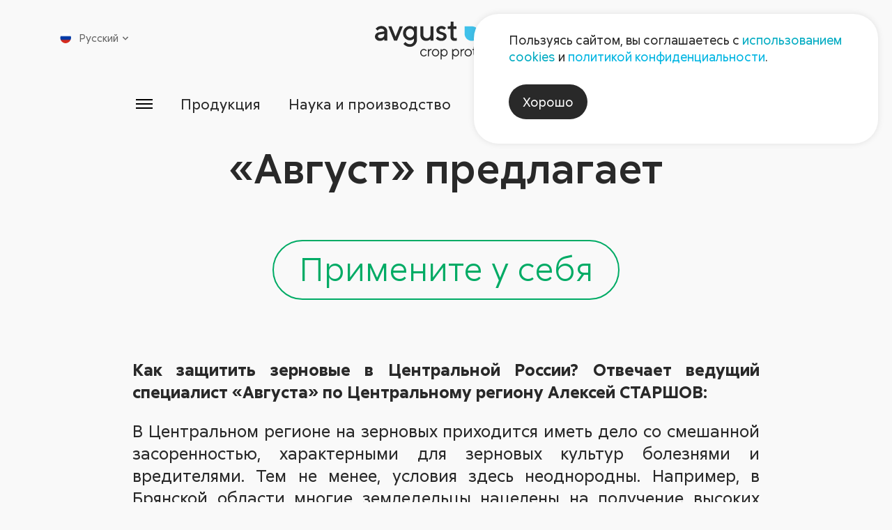

--- FILE ---
content_type: text/html; charset=UTF-8
request_url: https://avgust.com/services/newspaper/avgust_predlagaet/
body_size: 27257
content:

<!DOCTYPE html>
<html xmlns="http://www.w3.org/1999/xhtml" xml:lang="ru" lang="ru">

<head>
    <meta charset="utf-8">
    <meta name="viewport" content="width=device-width,initial-scale=1">
    <meta http-equiv="Content-Type" content="text/html; charset=UTF-8" />
<script data-skip-moving="true">(function(w, d, n) {var cl = "bx-core";var ht = d.documentElement;var htc = ht ? ht.className : undefined;if (htc === undefined || htc.indexOf(cl) !== -1){return;}var ua = n.userAgent;if (/(iPad;)|(iPhone;)/i.test(ua)){cl += " bx-ios";}else if (/Windows/i.test(ua)){cl += ' bx-win';}else if (/Macintosh/i.test(ua)){cl += " bx-mac";}else if (/Linux/i.test(ua) && !/Android/i.test(ua)){cl += " bx-linux";}else if (/Android/i.test(ua)){cl += " bx-android";}cl += (/(ipad|iphone|android|mobile|touch)/i.test(ua) ? " bx-touch" : " bx-no-touch");cl += w.devicePixelRatio && w.devicePixelRatio >= 2? " bx-retina": " bx-no-retina";if (/AppleWebKit/.test(ua)){cl += " bx-chrome";}else if (/Opera/.test(ua)){cl += " bx-opera";}else if (/Firefox/.test(ua)){cl += " bx-firefox";}ht.className = htc ? htc + " " + cl : cl;})(window, document, navigator);</script>


<link href="/bitrix/cache/css/s1/aft/page_97c3a125225af73470c6e38793752f54/page_97c3a125225af73470c6e38793752f54_v1.css?17598426241626" type="text/css"  rel="stylesheet" />
<link href="/bitrix/cache/css/s1/aft/template_401426fbedbacead69b4108e2a0b3443/template_401426fbedbacead69b4108e2a0b3443_v1.css?1759842624162723" type="text/css"  data-template-style="true" rel="stylesheet" />







        <script src="/local/templates/aft/js/lazysizes.min.js" data-skip-moving="true"></script>
    <script src="/local/templates/aft/js/imask.js" data-skip-moving="true"></script>
    <title>«Август» предлагает</title>
</head>
<body >
<!-- Yandex.Metrika counter -->
<script type="text/javascript" data-skip-moving="true">
    (function (d, w, c) {
        (w[c] = w[c] || []).push(function() {
            try {
                w.yaCounter18752914 = new Ya.Metrika({id:18752914,
                    webvisor:true,
                    clickmap:true,
                    trackLinks:true,
                    accurateTrackBounce:true});
            } catch(e) { }
        });

        var n = d.getElementsByTagName("script")[0],
            s = d.createElement("script"),
            f = function () { n.parentNode.insertBefore(s, n); };
        s.type = "text/javascript";
        s.async = true;
        s.src = (d.location.protocol == "https:" ? "https:" : "http:") + "//mc.yandex.ru/metrika/watch.js";

        if (w.opera == "[object Opera]") {
            d.addEventListener("DOMContentLoaded", f, false);
        } else { f(); }
    })(document, window, "yandex_metrika_callbacks");
</script>
<noscript><div><img src="//mc.yandex.ru/watch/18752914" style="position:absolute; left:-9999px;" alt="" /></div></noscript>
<!-- /Yandex.Metrika counter -->
<div id="panel">
          </div>
<div class="wrap">
    <header class="header ">
        <div class="container">
            <div class="header__body">
                <button type="button" class="header__burger burger app-icon" aria-label="Открыть меню">
                    <svg>
                        <use xlink:href="/local/templates/aft/img/sprite.svg#burger-menu"></use>
                    </svg>
                </button>
                <a href="/" class="header__logo" aria-label="На главную">
                    <svg xmlns="http://www.w3.org/2000/svg" viewBox="0 0 982 262">
    <g class="header-logo__text-part">
        <path d="M960.853 195.805C957.146 191.962 952.319 190.042 946.375 190.042C944.403 190.042 942.491 190.334 940.638 190.92C938.783 191.504 937.297 192.156 936.178 192.873C935.059 193.592 933.998 194.436 932.997 195.404C931.994 196.372 931.361 197.041 931.093 197.408C930.826 197.774 930.626 198.058 930.491 198.26V191.096H923.327V240.344H930.491V213.14C930.491 208.364 931.962 204.44 934.901 201.365C937.841 198.293 941.497 196.756 945.874 196.756C949.781 196.756 952.979 198.066 955.469 200.69C957.955 203.312 959.201 206.777 959.201 211.085V240.344H966.415V211.085C966.415 204.738 964.561 199.645 960.853 195.805ZM901.211 229.197C897.686 232.853 893.461 234.682 888.534 234.682C883.607 234.682 879.382 232.837 875.859 229.146C872.334 225.456 870.573 220.972 870.573 215.694C870.573 210.384 872.334 205.898 875.859 202.242C879.382 198.585 883.607 196.756 888.534 196.756C893.461 196.756 897.686 198.585 901.211 202.242C904.734 205.898 906.494 210.392 906.494 215.72C906.494 221.048 904.734 225.54 901.211 229.197V229.197ZM888.558 190.042C881.579 190.042 875.641 192.522 870.749 197.482C865.855 202.444 863.407 208.522 863.407 215.72C863.407 222.917 865.855 228.989 870.749 233.932C875.641 238.876 881.579 241.346 888.558 241.346C895.541 241.346 901.469 238.876 906.345 233.932C911.221 228.989 913.659 222.917 913.659 215.72C913.659 208.522 911.221 202.444 906.345 197.482C901.469 192.522 895.541 190.042 888.558 190.042V190.042ZM850.302 170.053C848.999 170.053 847.905 170.496 847.019 171.381C846.135 172.266 845.693 173.36 845.693 174.662C845.693 175.965 846.135 177.058 847.019 177.944C847.905 178.829 848.999 179.272 850.302 179.272C851.605 179.272 852.699 178.829 853.585 177.944C854.469 177.058 854.911 175.965 854.911 174.662C854.911 173.36 854.469 172.266 853.585 171.381C852.699 170.496 851.605 170.053 850.302 170.053ZM846.745 240.344H853.909V191.094H846.745V240.344ZM835.371 234.282C834.285 234.549 833.191 234.682 832.089 234.682C827.646 234.717 825.425 232.162 825.425 227.017V197.758H836.197V191.096H825.425V174.662H818.762V185.985C818.762 189.392 817.391 191.096 814.654 191.096H808.991V197.758H818.261V227.017C818.261 231.594 819.455 235.125 821.843 237.613C824.23 240.102 827.546 241.346 831.787 241.346C834.393 241.381 836.714 240.88 838.751 239.842V233.18L837.85 233.581C837.282 233.781 836.455 234.014 835.371 234.282V234.282ZM797.994 228.52C796.826 229.889 794.955 231.26 792.383 232.628C789.813 233.998 787.09 234.682 784.217 234.682C779.507 234.682 775.425 232.853 771.969 229.197C768.51 225.54 766.782 221.048 766.782 215.72C766.782 210.392 768.51 205.898 771.969 202.242C775.425 198.585 779.507 196.756 784.217 196.756C786.087 196.756 787.875 197.041 789.578 197.609C791.281 198.174 792.667 198.82 793.737 199.537C794.805 200.254 795.799 201.098 796.718 202.066C797.637 203.036 798.229 203.704 798.495 204.07C798.765 204.44 798.963 204.722 799.098 204.924L804.258 199.813L802.102 197.457C800.667 195.821 798.287 194.174 794.965 192.522C791.641 190.869 788.058 190.042 784.217 190.042C777.538 190.042 771.767 192.54 766.907 197.533C762.047 202.526 759.617 208.58 759.617 215.694C759.617 222.809 762.039 228.864 766.882 233.856C771.725 238.849 777.503 241.346 784.217 241.346C786.622 241.346 788.986 240.97 791.307 240.22C793.629 239.466 795.525 238.649 796.993 237.764C798.463 236.88 799.866 235.86 801.202 234.708C802.539 233.554 803.414 232.737 803.831 232.253C804.25 231.769 804.558 231.393 804.759 231.125L799.65 226.516L797.994 228.52ZM712.595 212.138C713.161 207.962 715.049 204.354 718.255 201.316C721.462 198.276 725.219 196.756 729.529 196.756C733.837 196.756 737.521 198.21 740.575 201.114C743.633 204.021 745.427 207.694 745.962 212.138H712.595ZM729.529 190.042C723.049 190.042 717.413 192.54 712.619 197.533C707.826 202.526 705.43 208.58 705.43 215.694C705.43 222.809 707.851 228.864 712.695 233.856C717.538 238.849 723.317 241.346 730.03 241.346C732.501 241.346 734.915 240.97 737.27 240.22C739.625 239.466 741.546 238.649 743.031 237.764C744.517 236.88 745.903 235.86 747.189 234.708C748.475 233.554 749.31 232.737 749.694 232.253C750.079 231.769 750.371 231.393 750.571 231.125L745.962 226.516L744.209 228.52C743.105 229.889 741.235 231.26 738.597 232.628C735.958 233.998 733.102 234.682 730.03 234.682C725.453 234.682 721.47 233.064 718.081 229.824C714.691 226.584 712.861 222.742 712.595 218.3L752.625 218.4L753.126 214.692C753.126 207.577 750.873 201.69 746.363 197.032C741.854 192.372 736.242 190.042 729.529 190.042V190.042ZM698.791 234.282C697.706 234.549 696.611 234.682 695.509 234.682C691.066 234.717 688.845 232.162 688.845 227.017V197.758H699.618V191.096H688.845V174.662H682.182V185.985C682.182 189.392 680.813 191.096 678.074 191.096H672.413V197.758H681.682V227.017C681.682 231.594 682.877 235.125 685.265 237.613C687.651 240.102 690.966 241.346 695.21 241.346C697.814 241.381 700.135 240.88 702.173 239.842V233.18L701.27 233.581C700.703 233.781 699.877 234.014 698.791 234.282V234.282ZM657.122 229.197C653.598 232.853 649.373 234.682 644.446 234.682C639.519 234.682 635.295 232.837 631.77 229.146C628.246 225.456 626.486 220.972 626.486 215.694C626.486 210.384 628.246 205.898 631.77 202.242C635.295 198.585 639.519 196.756 644.446 196.756C649.373 196.756 653.598 198.585 657.122 202.242C660.646 205.898 662.407 210.392 662.407 215.72C662.407 221.048 660.646 225.54 657.122 229.197ZM644.471 190.042C637.491 190.042 631.553 192.522 626.661 197.482C621.767 202.444 619.321 208.522 619.321 215.72C619.321 222.917 621.767 228.989 626.661 233.932C631.553 238.876 637.491 241.346 644.471 241.346C651.451 241.346 657.381 238.876 662.258 233.932C667.133 228.989 669.573 222.917 669.573 215.72C669.573 208.522 667.133 202.444 662.258 197.482C657.381 192.522 651.451 190.042 644.471 190.042V190.042ZM609.05 190.869C607.129 191.421 605.593 192.038 604.441 192.722C603.287 193.408 602.211 194.193 601.209 195.078C600.206 195.962 599.571 196.581 599.305 196.932C599.038 197.282 598.837 197.557 598.703 197.758V191.096H591.539V240.344H598.703V213.14C598.703 208.43 600.206 204.606 603.213 201.666C606.218 198.726 609.842 197.257 614.085 197.257H617.191V190.042H615.137C612.999 190.042 610.97 190.318 609.05 190.869ZM569.585 229.146C566.226 232.837 562.427 234.682 558.186 234.682C553.742 234.682 549.726 232.788 546.137 228.997C542.546 225.205 540.75 220.78 540.75 215.72C540.75 210.66 542.546 206.233 546.137 202.444C549.726 198.652 553.742 196.756 558.186 196.756C562.427 196.756 566.226 198.602 569.585 202.292C572.939 205.984 574.619 210.458 574.619 215.72C574.619 220.981 572.939 225.456 569.585 229.146ZM558.186 190.042C556.082 190.042 554.035 190.35 552.047 190.97C550.061 191.588 548.433 192.289 547.163 193.074C545.894 193.858 544.715 194.752 543.631 195.754C542.546 196.756 541.827 197.465 541.477 197.885C541.126 198.301 540.883 198.61 540.75 198.81V191.096H533.586V261.888H540.75V232.628L541.451 233.581C541.953 234.182 542.695 234.908 543.681 235.76C544.666 236.612 545.826 237.454 547.163 238.29C548.498 239.125 550.145 239.842 552.098 240.444C554.053 241.046 556.082 241.346 558.186 241.346C564.498 241.346 570.01 238.833 574.718 233.806C579.429 228.778 581.782 222.75 581.782 215.721C581.782 208.688 579.421 202.652 574.694 197.609C569.967 192.564 564.465 190.042 558.186 190.042V190.042ZM489.719 229.146C486.362 232.837 482.562 234.682 478.322 234.682C473.879 234.682 469.862 232.788 466.271 228.997C462.682 225.205 460.886 220.78 460.886 215.72C460.886 210.66 462.682 206.233 466.271 202.444C469.862 198.652 473.879 196.756 478.322 196.756C482.562 196.756 486.362 198.602 489.719 202.292C493.075 205.984 494.755 210.458 494.755 215.72C494.755 220.981 493.075 225.456 489.719 229.146ZM478.322 190.042C476.217 190.042 474.17 190.35 472.185 190.97C470.197 191.588 468.567 192.289 467.299 193.074C466.03 193.858 464.851 194.752 463.767 195.754C462.682 196.756 461.963 197.465 461.611 197.885C461.263 198.301 461.019 198.61 460.886 198.81V191.096H453.721V261.888H460.886V232.628L461.587 233.581C462.089 234.182 462.83 234.908 463.817 235.76C464.802 236.612 465.962 237.454 467.299 238.29C468.634 239.125 470.279 239.842 472.234 240.444C474.189 241.046 476.217 241.346 478.322 241.346C484.634 241.346 490.146 238.833 494.855 233.806C499.565 228.778 501.919 222.75 501.919 215.721C501.919 208.688 499.555 202.652 494.83 197.609C490.103 192.564 484.601 190.042 478.322 190.042V190.042ZM431.505 229.197C427.982 232.853 423.757 234.682 418.829 234.682C413.902 234.682 409.677 232.837 406.154 229.146C402.63 225.456 400.867 220.972 400.867 215.694C400.867 210.384 402.63 205.898 406.154 202.242C409.677 198.585 413.902 196.756 418.829 196.756C423.757 196.756 427.982 198.585 431.505 202.242C435.029 205.898 436.791 210.392 436.791 215.72C436.791 221.048 435.029 225.54 431.505 229.197ZM418.855 190.042C411.874 190.042 405.937 192.522 401.043 197.482C396.15 202.444 393.705 208.522 393.705 215.72C393.705 222.917 396.15 228.989 401.043 233.932C405.937 238.876 411.874 241.346 418.855 241.346C425.834 241.346 431.765 238.876 436.641 233.932C441.517 228.989 443.954 222.917 443.954 215.72C443.954 208.522 441.517 202.444 436.641 197.482C431.765 192.522 425.834 190.042 418.855 190.042ZM383.433 190.869C381.511 191.421 379.977 192.038 378.823 192.722C377.671 193.408 376.594 194.193 375.593 195.078C374.59 195.962 373.954 196.581 373.689 196.932C373.421 197.282 373.219 197.557 373.087 197.758V191.096H365.922V240.344H373.087V213.14C373.087 208.43 374.59 204.606 377.597 201.666C380.603 198.726 384.226 197.257 388.467 197.257H391.574V190.042H389.521C387.381 190.042 385.353 190.318 383.433 190.869ZM351.386 228.52C350.217 229.889 348.346 231.26 345.775 232.628C343.203 233.998 340.482 234.682 337.607 234.682C332.899 234.682 328.817 232.853 325.359 229.197C321.902 225.54 320.173 221.048 320.173 215.72C320.173 210.392 321.902 205.898 325.359 202.242C328.817 198.585 332.899 196.756 337.607 196.756C339.479 196.756 341.267 197.041 342.97 197.609C344.673 198.174 346.059 198.82 347.127 199.537C348.197 200.254 349.191 201.098 350.109 202.066C351.027 203.036 351.621 203.704 351.887 204.07C352.155 204.44 352.355 204.722 352.49 204.924L357.65 199.813L355.495 197.457C354.058 195.821 351.679 194.174 348.355 192.522C345.033 190.869 341.45 190.042 337.607 190.042C330.93 190.042 325.158 192.54 320.298 197.533C315.438 202.526 313.009 208.58 313.009 215.694C313.009 222.809 315.431 228.864 320.273 233.856C325.117 238.849 330.894 241.346 337.607 241.346C340.013 241.346 342.378 240.97 344.698 240.22C347.019 239.466 348.915 238.649 350.385 237.764C351.854 236.88 353.257 235.86 354.594 234.708C355.93 233.554 356.806 232.737 357.223 232.253C357.641 231.769 357.949 231.393 358.15 231.125L353.041 226.516L351.386 228.52Z" fill="#444141"></path>
        <path d="M563.589 113.96C562.653 114.361 561.334 114.728 559.629 115.063C557.926 115.396 556.307 115.564 554.771 115.564C551.228 115.564 548.29 114.395 545.951 112.056C543.615 109.717 542.446 106.712 542.446 103.039V51.936H562.987V33.4987H542.446V0.633332H524.007V21.1747C524.007 29.3907 520.602 33.4987 513.787 33.4987H503.467V51.936H522.005V103.239C521.938 123.747 531.49 134 550.662 134C556.207 134 561.015 133.332 565.091 131.996V113.559L563.589 113.96ZM482.277 80.5933C478.503 78.7227 474.461 77.0373 470.153 75.5347C465.843 74.0307 461.819 72.7773 458.078 71.7747C454.338 70.7733 451.231 69.304 448.759 67.3667C446.287 65.4293 445.053 63.0253 445.053 60.1533C445.053 57.4133 446.338 55.0253 448.909 52.988C451.481 50.9507 454.971 49.932 459.382 49.932C462.654 49.932 465.91 50.684 469.15 52.1867C472.39 53.6893 474.527 54.9253 475.562 55.8933C476.598 56.8627 477.385 57.6133 477.918 58.148L491.245 44.8213L489.943 43.32C489.141 42.5173 487.854 41.432 486.083 40.0627C484.314 38.6933 482.261 37.3573 479.922 36.0533C477.585 34.752 474.561 33.6493 470.853 32.748C467.146 31.8453 463.322 31.3947 459.382 31.3947C449.427 31.3947 441.126 34.3013 434.481 40.112C427.834 45.924 424.51 52.604 424.51 60.1533C424.51 65.6293 425.746 70.3227 428.219 74.2307C430.69 78.1387 433.812 81.0107 437.586 82.848C441.36 84.6853 445.402 86.356 449.711 87.8587C454.019 89.3613 458.045 90.6307 461.786 91.6653C465.526 92.7027 468.633 94.1707 471.105 96.0747C473.575 97.9787 474.813 100.367 474.813 103.239C474.813 106.98 473.443 109.969 470.703 112.208C467.965 114.445 463.857 115.564 458.379 115.564C453.837 115.564 449.41 114.445 445.102 112.208C440.793 109.969 437.987 108.149 436.685 106.745C435.382 105.343 434.397 104.173 433.729 103.239L420.402 116.565L421.905 118.469C422.841 119.672 424.359 121.125 426.463 122.828C428.567 124.533 431.023 126.217 433.83 127.888C436.635 129.559 440.226 130.995 444.601 132.197C448.977 133.399 453.569 134 458.379 134C469.335 134 478.234 130.995 485.082 124.983C491.929 118.971 495.353 111.723 495.353 103.239C495.353 97.7613 494.117 93.0853 491.646 89.2107C489.174 85.336 486.051 82.464 482.277 80.5933V80.5933ZM383.735 86.8067C383.735 95.8907 381.414 102.956 376.771 107.999C372.127 113.043 365.899 115.564 358.083 115.564C351.403 115.564 345.809 113.225 341.299 108.549C336.79 103.873 334.537 97.9947 334.537 90.9147V33.4987H313.995V90.9147C313.995 104.073 317.685 114.545 325.066 122.328C332.449 130.109 342.084 134 353.975 134C357.45 134 360.855 133.567 364.197 132.699C367.537 131.829 370.309 130.845 372.513 129.743C374.718 128.641 376.771 127.405 378.674 126.036C380.578 124.665 381.833 123.68 382.433 123.079L383.735 121.776V131.996H404.278V33.4987H383.735V86.8067ZM261.742 102.537C256.231 108.483 249.767 111.455 242.353 111.455C234.938 111.455 228.458 108.483 222.913 102.537C217.37 96.592 214.597 89.3107 214.597 80.6933C214.597 72.076 217.37 64.7947 222.913 58.8493C228.458 52.9053 234.938 49.932 242.353 49.932C249.767 49.932 256.231 52.9053 261.742 58.8493C267.253 64.7947 270.007 72.076 270.007 80.6933C270.007 89.3107 267.253 96.592 261.742 102.537V102.537ZM270.007 43.7187L266.601 40.7133C264.397 38.6427 260.823 36.572 255.879 34.5013C250.938 32.4307 245.727 31.3947 240.249 31.3947C227.823 31.3947 217.034 36.188 207.883 45.7733C198.733 55.36 194.155 66.9987 194.155 80.6933C194.155 94.3867 198.733 106.029 207.883 115.615C217.034 125.201 227.823 129.992 240.249 129.992C243.723 129.992 247.13 129.543 250.469 128.641C253.809 127.739 256.581 126.737 258.785 125.635C260.99 124.533 263.045 123.296 264.949 121.928C266.851 120.557 268.105 119.572 268.706 118.971L270.007 117.668V126.085C270.007 135.103 267.321 142.451 261.943 148.129C256.565 153.808 249.701 156.647 241.35 156.647C237.61 156.647 234.002 156.096 230.529 154.993C227.055 153.891 224.215 152.655 222.011 151.285C219.807 149.917 217.721 148.347 215.75 146.577C213.779 144.807 212.493 143.571 211.891 142.869C211.29 142.168 210.855 141.616 210.589 141.215L197.162 154.543L198.865 156.647C199.934 158.116 201.703 159.853 204.175 161.857C206.647 163.861 209.519 165.849 212.793 167.82C216.066 169.791 220.241 171.493 225.318 172.931C230.397 174.367 235.739 175.084 241.35 175.084C255.178 175.084 266.835 170.34 276.321 160.855C285.807 151.369 290.55 139.712 290.55 125.884V33.4987H270.007V43.7187ZM142.581 105.343L113.823 33.4987H92.2792L132.361 131.996H152.802L192.882 33.4987H171.339L142.581 105.343ZM64.9485 86.8067C64.9485 96.024 62.5925 103.123 57.8832 108.099C53.1739 113.076 46.6445 115.564 38.2952 115.564C32.9499 115.564 28.6912 114.327 25.5179 111.856C22.3459 109.384 20.7592 106.512 20.7592 103.239C20.7592 99.6987 21.8952 96.76 24.1672 94.4213C26.4379 92.0827 29.4099 90.58 33.0846 89.912L64.9485 84.8013V86.8067ZM73.9672 42.0667C66.2845 34.952 56.4312 31.3947 44.4072 31.3947C39.5979 31.3947 34.9379 32.0453 30.4285 33.3493C25.9192 34.652 22.2965 36.1373 19.5579 37.808C16.8179 39.4787 14.2286 41.3653 11.7912 43.4693C9.35255 45.5733 7.7832 47.0427 7.08187 47.8773C6.38053 48.712 5.82988 49.3973 5.42855 49.932L18.7552 63.2587L21.4605 59.752C23.0645 57.5467 25.9859 55.36 30.2272 53.1893C34.4699 51.0173 39.1966 49.932 44.4072 49.932C50.4192 49.932 55.3445 51.7027 59.1859 55.2427C63.0272 58.7827 64.9485 63.1573 64.9485 68.3693L28.9765 74.5813C20.0912 76.0507 13.0939 79.524 7.98319 85.0013C2.87253 90.48 0.317871 97.26 0.317871 105.343C0.317871 112.824 3.62454 119.472 10.2379 125.283C16.8512 131.096 25.1686 134 35.1886 134C38.5952 134 41.9685 133.567 45.3099 132.699C48.6485 131.829 51.4219 130.845 53.6259 129.743C55.8299 128.641 57.8832 127.405 59.7872 126.036C61.6912 124.665 62.9605 123.68 63.5952 123.079C64.2299 122.477 64.6819 122.043 64.9485 121.776V131.996H85.4899V68.3693C85.4899 57.9467 81.6485 49.18 73.9672 42.0667" fill="#444141"></path>
    </g>
    <g>
        <path d="M669.565 33.499C697.346 33.499 719.866 56.0204 719.866 83.8004C719.866 111.58 697.346 134.1 669.565 134.1C641.785 134.1 619.264 111.58 619.264 83.8004V33.499H669.565Z" fill="#40C1EA"></path>
        <path d="M848.188 83.7997C848.188 111.58 825.668 134.101 797.886 134.101C770.106 134.101 747.586 111.58 747.586 83.7997C747.586 56.0197 770.106 33.4984 797.886 33.4984H848.188V83.7997Z" fill="#59C13E"></path>
        <path d="M880.482 81.6957C880.482 53.9157 903.003 31.3944 930.783 31.3944C958.563 31.3944 981.083 53.9157 981.083 81.6957C981.083 109.476 958.563 131.997 930.783 131.997H880.482V81.6957Z" fill="#F9AE0C"></path>
    </g>
</svg>
                </a>
                
<nav class="header-menu">
    <ul class="header-menu__list">
                    <li class="header-menu__item">
                <a class="header-menu__link" href="/press/">Пресс-центр</a>
            </li>
                    <li class="header-menu__item">
                <a class="header-menu__link" href="/company/contacts/">Контакты</a>
            </li>
            </ul>
</nav>
                <button type="button" class="header__search app-icon" aria-label="Открыть поиск">
                    <svg>
                        <use xlink:href="/local/templates/aft/img/sprite.svg#search"></use>
                    </svg>
                </button>
                
<div class="header__lang">
    <div class="lang">
        <div class="lang-current">
            <div class="lang-item lang-item--current">
                <span class="lang-item__flag">
                    <img src="/upload/iblock/72b/pzp32mxkf5wtk7ahjm4losi56mltkkzo.png" alt="Русский">
                </span>
                <span class="lang-item__name">Русский</span>
                <span class="lang-item__arrow">
                    <svg>
                        <use xlink:href="/local/templates/aft/img/sprite.svg#small-arrow-up"></use>
                    </svg>
                </span>
            </div>
            <nav class="lang-list">
                                    <a class="lang-item" href="/cn/">
                        <span class="lang-item__flag">
                            <img src="/upload/iblock/582/nr6yywcgw3dhoq0lji27ats0o9qin5mc.jpg" alt="汉语">
                        </span>
                        <span class="lang-item__name">汉语</span>
                    </a>
                                    <a class="lang-item" href="/en/">
                        <span class="lang-item__flag">
                            <img src="/upload/iblock/3a6/numdpj8n4ex2qaban3m26xuf3k96loov.png" alt="English">
                        </span>
                        <span class="lang-item__name">English</span>
                    </a>
                                    <a class="lang-item" href="/fr/">
                        <span class="lang-item__flag">
                            <img src="/upload/iblock/e49/j65eg7omw1g8e7dg4wyma9t7qa4wfojj.png" alt="Français">
                        </span>
                        <span class="lang-item__name">Français</span>
                    </a>
                                    <a class="lang-item" href="/esp/">
                        <span class="lang-item__flag">
                            <img src="/upload/iblock/cb6/pj8fvfqln7nh25wl72uhqmskrgjrore7.png" alt="Español">
                        </span>
                        <span class="lang-item__name">Español</span>
                    </a>
                                    <a class="lang-item" href="/pr/">
                        <span class="lang-item__flag">
                            <img src="/upload/iblock/ad9/c6i1448ptrtwznxqcm3rmtkplhs4fek7/brazil.jpg" alt="Portugues">
                        </span>
                        <span class="lang-item__name">Portugues</span>
                    </a>
                            </nav>
        </div>
    </div>
</div>
                <button type="button" class="header__close app-icon" aria-label="Закрыть меню">
                    <svg>
                        <use xlink:href="/local/templates/aft/img/sprite.svg#close"></use>
                    </svg>
                </button>
            </div>
        </div>
        
<div class="header__menu-main container-fluid">
    <nav class="header__menu-nav" style="--columns: 5;">
                    <div class="header__menu-col">
                <div class="header__menu-item header__menu-item--medium">
                    <a class="header__menu-title" href="/products/">
                        <span>Продукция</span>
                    </a>
                </div>
                                    <ul class="header__menu-children">
                                                    <li class="header__menu-item header__menu-item--medium">
                                <a href="/products/rf/">Продукция для <span class="no-wrap">с/х</span>                                                                    </a>
                                                            </li>
                                                    <li class="header__menu-item header__menu-item--medium">
                                <a href="https://dacha.avgust.com/catalog/">Продукция для дачников                                                                    </a>
                                                            </li>
                                                    <li class="header__menu-item header__menu-item--medium">
                                <a href="/products/industrial-area/">Индустриальные гербициды                                                                    </a>
                                                            </li>
                                                    <li class="header__menu-item header__menu-item--medium">
                                <a href="/polymer/">Полимерная продукция для с/х                                                                    </a>
                                                            </li>
                                                    <li class="header__menu-item header__menu-item--medium">
                                <a href="/products/rf/#articles">Дополнительная информация                                                                    </a>
                                                            </li>
                                            </ul>
                            </div>
                    <div class="header__menu-col">
                <div class="header__menu-item header__menu-item--medium">
                    <a class="header__menu-title" href="/science/">
                        <span>Наука и производство</span>
                    </a>
                </div>
                                    <ul class="header__menu-children">
                                                    <li class="header__menu-item header__menu-item--medium">
                                <a href="/science/nic/">Научно-исследовательский центр                                                                    </a>
                                                            </li>
                                                    <li class="header__menu-item header__menu-item--medium">
                                <a href="/science/avgust-khubey/">«Август-Хубэй»                                                                    </a>
                                                                    <div class="header__menu-desc">КНР</div>
                                                            </li>
                                                    <li class="header__menu-item header__menu-item--medium">
                                <a href="/science/avgust-alabuga/">«Август-Алабуга»                                                                    </a>
                                                                    <div class="header__menu-desc">Татарстан</div>
                                                            </li>
                                                    <li class="header__menu-item header__menu-item--medium">
                                <a href="/science/avgust-vurnary/">«Август-Вурнары»                                                                    </a>
                                                                    <div class="header__menu-desc">Чувашия</div>
                                                            </li>
                                                    <li class="header__menu-item header__menu-item--medium">
                                <a href="/science/avgust-bel/">«Август-Бел»                                                                    </a>
                                                                    <div class="header__menu-desc">Беларусь</div>
                                                            </li>
                                            </ul>
                            </div>
                    <div class="header__menu-col">
                <div class="header__menu-item header__menu-item--medium">
                    <a class="header__menu-title" href="/services/">
                        <span>Сервисы</span>
                    </a>
                </div>
                                    <ul class="header__menu-children">
                                                    <li class="header__menu-item header__menu-item--medium">
                                <a href="/services/atlas/vozbuditeli-zabolevaniy/">Каталог вредных объектов                                                                    </a>
                                                            </li>
                                                    <li class="header__menu-item ">
                                <a href="/services/atlas/vozbuditeli-zabolevaniy/">Болезни                                                                    </a>
                                                            </li>
                                                    <li class="header__menu-item ">
                                <a href="/services/atlas/vrediteli-s-kh-kultur/">Вредители                                                                    </a>
                                                            </li>
                                                    <li class="header__menu-item ">
                                <a href="/services/atlas/sornye-rasteniya/">Сорные растения                                                                    </a>
                                                            </li>
                                                    <li class="header__menu-item header__menu-item--medium">
                                <a href="/services/newspaper/">Газета «Поле Августа»                                                                    </a>
                                                            </li>
                                                    <li class="header__menu-item header__menu-item--medium">
                                <a href="/services/agroanalysis/">Агроанализ                                                                    </a>
                                                            </li>
                                                    <li class="header__menu-item header__menu-item--medium">
                                <a href="/services/#crops">Защита с/х культур                                                                    </a>
                                                            </li>
                                                    <li class="header__menu-item ">
                                <a href="/services/crop/zernovye/">Зерновые                                                                    </a>
                                                            </li>
                                                    <li class="header__menu-item ">
                                <a href="/services/crop/kukuruza/">Кукуруза                                                                    </a>
                                                            </li>
                                                    <li class="header__menu-item ">
                                <a href="/services/crop/podsolnechnik/">Подсолнечник                                                                    </a>
                                                            </li>
                                                    <li class="header__menu-item ">
                                <a href="/services/crop/sakharnaya-svekla/">Сахарная свекла                                                                    </a>
                                                            </li>
                                                    <li class="header__menu-item ">
                                <a href="/services/crop/soya/">Соя                                                                    </a>
                                                            </li>
                                                    <li class="header__menu-item ">
                                <a href="/services/#crops">Еще                                                                            <span class="icon-arrow-wrp">
                                            <span class="icon-arrow">
                                                <svg>
                                                  <use xlink:href="/local/templates/aft/img/sprite.svg#long-arrow-right"></use>
                                                </svg>
                                            </span>
                                        </span>
                                                                    </a>
                                                            </li>
                                                    <li class="header__menu-item header__menu-item--medium">
                                <a href="/services/#calcs">Калькуляторы                                                                    </a>
                                                            </li>
                                            </ul>
                            </div>
                    <div class="header__menu-col">
                <div class="header__menu-item header__menu-item--medium">
                    <a class="header__menu-title" href="/company/">
                        <span>Компания</span>
                    </a>
                </div>
                                    <ul class="header__menu-children">
                                                    <li class="header__menu-item header__menu-item--medium">
                                <a href="/company/contacts/">Контакты                                                                    </a>
                                                            </li>
                                                    <li class="header__menu-item header__menu-item--medium">
                                <a href="/company/strategy/business/">Стратегия                                                                    </a>
                                                            </li>
                                                    <li class="header__menu-item ">
                                <a href="/company/strategy/business/">Сфера бизнеса                                                                    </a>
                                                            </li>
                                                    <li class="header__menu-item ">
                                <a href="/company/strategy/vision/">Видение                                                                    </a>
                                                            </li>
                                                    <li class="header__menu-item ">
                                <a href="/company/strategy/business/">Миссия                                                                    </a>
                                                            </li>
                                                    <li class="header__menu-item ">
                                <a href="/company/strategy/target-groups/">Целевые группы                                                                    </a>
                                                            </li>
                                                    <li class="header__menu-item ">
                                <a href="/company/strategy/unique-offer/">Уникальное предложение                                                                    </a>
                                                            </li>
                                                    <li class="header__menu-item header__menu-item--medium">
                                <a href="/company/social-responsibility/">Социальная ответственность                                                                    </a>
                                                            </li>
                                                    <li class="header__menu-item header__menu-item--medium">
                                <a href="/company/kism/">КИСМ                                                                    </a>
                                                            </li>
                                                    <li class="header__menu-item header__menu-item--medium">
                                <a href="/company/magistrates/">Работа со студентами                                                                    </a>
                                                            </li>
                                                    <li class="header__menu-item header__menu-item--medium">
                                <a href="/company/career/job/">Карьера                                                                    </a>
                                                            </li>
                                                    <li class="header__menu-item header__menu-item--medium">
                                <a href="/press/">Пресс-центр                                                                    </a>
                                                            </li>
                                                    <li class="header__menu-item ">
                                <a href="/press/news/industry/">Новости отрасли                                                                    </a>
                                                            </li>
                                                    <li class="header__menu-item ">
                                <a href="/press/news/company/">Новости компании                                                                    </a>
                                                            </li>
                                                    <li class="header__menu-item ">
                                <a href="/press/">Еще                                                                            <span class="icon-arrow-wrp">
                                            <span class="icon-arrow">
                                                <svg>
                                                  <use xlink:href="/local/templates/aft/img/sprite.svg#long-arrow-right"></use>
                                                </svg>
                                            </span>
                                        </span>
                                                                    </a>
                                                            </li>
                                                    <li class="header__menu-item header__menu-item--medium">
                                <a href="/share/">Акционерам АО «Август»                                                                    </a>
                                                            </li>
                                            </ul>
                            </div>
                    <div class="header__menu-col">
                <div class="header__menu-item header__menu-item--medium">
                    <a class="header__menu-title" href="/agroproject/">
                        <span>Август-Агро</span>
                    </a>
                </div>
                                    <ul class="header__menu-children">
                                                    <li class="header__menu-item header__menu-item--medium">
                                <a href="/agroproject/muslyum/">«Август-Муслюм»                                                                    </a>
                                                                    <div class="header__menu-desc">Татарстан, Муслюмовский район</div>
                                                            </li>
                                                    <li class="header__menu-item header__menu-item--medium">
                                <a href="/agroproject/leninogorsk/">«Август-Лениногорск»                                                                    </a>
                                                                    <div class="header__menu-desc">Татарстан, Лениногорский район</div>
                                                            </li>
                                                    <li class="header__menu-item header__menu-item--medium">
                                <a href="/agroproject/zarya/">«Заря»                                                                    </a>
                                                                    <div class="header__menu-desc">Краснодарский край, Тбилисский район</div>
                                                            </li>
                                                    <li class="header__menu-item header__menu-item--medium">
                                <a href="/agroproject/sanary/">Агрофирма «Санары»                                                                    </a>
                                                                    <div class="header__menu-desc">Чувашия,<br>
Вурнарский район</div>
                                                            </li>
                                                    <li class="header__menu-item header__menu-item--medium">
                                <a href="/agroproject/ak-zher/">«Ак-Жер 2010»                                                                    </a>
                                                                    <div class="header__menu-desc">Казахстан, Жамбылский район</div>
                                                            </li>
                                                    <li class="header__menu-item ">
                                <a href="/agroproject/">Еще                                                                            <span class="icon-arrow-wrp">
                                            <span class="icon-arrow">
                                                <svg>
                                                  <use xlink:href="/local/templates/aft/img/sprite.svg#long-arrow-right"></use>
                                                </svg>
                                            </span>
                                        </span>
                                                                    </a>
                                                            </li>
                                            </ul>
                            </div>
            </nav>
</div>
        <div class="header__menu-mobile">
    <nav class="header__menu-wrap container container-fluid">
                    <div class="header__menu-section">
                                    <button type="button" class="header__menu-btn"><span>Продукция</span>
                        <span class="app-icon">
                            <svg>
                              <use xlink:href="/local/templates/aft/img/sprite.svg#small-arrow-down"></use>
                            </svg>
                        </span>
                    </button>
                    <ul class="header__menu-children">
                                                    <li class="header__menu-item ">
                                <a href="/products/rf/">Продукция для с/х                                                                    </a>
                                                            </li>
                                                    <li class="header__menu-item ">
                                <a href="/products/industrial-area/">Индустриальные гербициды                                                                    </a>
                                                            </li>
                                                    <li class="header__menu-item ">
                                <a href="https://dacha.avgust.com/catalog/">Продукция для дачников                                                                    </a>
                                                            </li>
                                                    <li class="header__menu-item ">
                                <a href="/polymer/">Полимерная продукция для с/х                                                                    </a>
                                                            </li>
                                                    <li class="header__menu-item ">
                                <a href="/products/rf/#articles">Дополнительная информация                                                                    </a>
                                                            </li>
                                            </ul>
                            </div>
                    <div class="header__menu-section">
                                    <button type="button" class="header__menu-btn"><span>Наука и производство</span>
                        <span class="app-icon">
                            <svg>
                              <use xlink:href="/local/templates/aft/img/sprite.svg#small-arrow-down"></use>
                            </svg>
                        </span>
                    </button>
                    <ul class="header__menu-children">
                                                    <li class="header__menu-item ">
                                <a href="/science/nic/">Научно-исследовательский центр                                                                    </a>
                                                            </li>
                                                    <li class="header__menu-item ">
                                <a href="/science/avgust-khubey/">«Август-Хубэй»                                                                    </a>
                                                                    <div class="header__menu-desc">КНР</div>
                                                            </li>
                                                    <li class="header__menu-item ">
                                <a href="/science/avgust-alabuga/">«Август-Алабуга»                                                                    </a>
                                                                    <div class="header__menu-desc">Татарстан</div>
                                                            </li>
                                                    <li class="header__menu-item ">
                                <a href="/science/avgust-vurnary/">«Август-Вурнары»                                                                    </a>
                                                                    <div class="header__menu-desc">Чувашия</div>
                                                            </li>
                                                    <li class="header__menu-item ">
                                <a href="/science/avgust-bel/">«Август-Бел»                                                                    </a>
                                                                    <div class="header__menu-desc">Беларусь</div>
                                                            </li>
                                            </ul>
                            </div>
                    <div class="header__menu-section">
                                    <button type="button" class="header__menu-btn"><span>Сервисы</span>
                        <span class="app-icon">
                            <svg>
                              <use xlink:href="/local/templates/aft/img/sprite.svg#small-arrow-down"></use>
                            </svg>
                        </span>
                    </button>
                    <ul class="header__menu-children">
                                                    <li class="header__menu-item ">
                                <a href="/services/atlas/vozbuditeli-zabolevaniy/">Каталог вредных объектов                                                                    </a>
                                                            </li>
                                                    <li class="header__menu-item header__menu-item--sub">
                                <a href="/services/atlas/vozbuditeli-zabolevaniy/">Болезни                                                                    </a>
                                                            </li>
                                                    <li class="header__menu-item header__menu-item--sub">
                                <a href="/services/atlas/vrediteli-s-kh-kultur/">Вредители                                                                    </a>
                                                            </li>
                                                    <li class="header__menu-item header__menu-item--sub">
                                <a href="/services/atlas/sornye-rasteniya/">Сорные растения                                                                    </a>
                                                            </li>
                                                    <li class="header__menu-item ">
                                <a href="/services/newspaper/">Газета «Поле Августа»                                                                    </a>
                                                            </li>
                                                    <li class="header__menu-item ">
                                <a href="/services/agroanalysis/">Агроанализ                                                                    </a>
                                                            </li>
                                                    <li class="header__menu-item ">
                                <a href="/services/#crops">Защита с/х культур                                                                    </a>
                                                            </li>
                                                    <li class="header__menu-item ">
                                <a href="/services/#calcs">Калькуляторы                                                                    </a>
                                                            </li>
                                            </ul>
                            </div>
                    <div class="header__menu-section">
                                    <button type="button" class="header__menu-btn"><span>Компания</span>
                        <span class="app-icon">
                            <svg>
                              <use xlink:href="/local/templates/aft/img/sprite.svg#small-arrow-down"></use>
                            </svg>
                        </span>
                    </button>
                    <ul class="header__menu-children">
                                                    <li class="header__menu-item ">
                                <a href="/company/contacts/">Контакты                                                                    </a>
                                                            </li>
                                                    <li class="header__menu-item ">
                                <a href="/company/strategy/business/">Стратегия                                                                    </a>
                                                            </li>
                                                    <li class="header__menu-item ">
                                <a href="/company/social-responsibility/">Социальная ответственность                                                                    </a>
                                                            </li>
                                                    <li class="header__menu-item ">
                                <a href="/company/kism/">КИСМ                                                                    </a>
                                                            </li>
                                                    <li class="header__menu-item ">
                                <a href="/company/magistrates/">Работа со студентами                                                                    </a>
                                                            </li>
                                                    <li class="header__menu-item ">
                                <a href="/company/career/job/">Карьера                                                                    </a>
                                                            </li>
                                                    <li class="header__menu-item ">
                                <a href="/press/">Пресс-центр                                                                    </a>
                                                            </li>
                                                    <li class="header__menu-item header__menu-item--sub">
                                <a href="/press/news/industry/">Новости отрасли                                                                    </a>
                                                            </li>
                                                    <li class="header__menu-item header__menu-item--sub">
                                <a href="/press/news/company/">Новости компании                                                                    </a>
                                                            </li>
                                                    <li class="header__menu-item header__menu-item--sub">
                                <a href="/press/">Еще                                                                            <span class="icon-arrow-wrp">
                                            <span class="icon-arrow">
                                                <svg>
                                                  <use xlink:href="/local/templates/aft/img/sprite.svg#long-arrow-right"></use>
                                                </svg>
                                            </span>
                                        </span>
                                                                    </a>
                                                            </li>
                                            </ul>
                            </div>
                    <div class="header__menu-section">
                                    <button type="button" class="header__menu-btn"><span>Август-Агро</span>
                        <span class="app-icon">
                            <svg>
                              <use xlink:href="/local/templates/aft/img/sprite.svg#small-arrow-down"></use>
                            </svg>
                        </span>
                    </button>
                    <ul class="header__menu-children">
                                                    <li class="header__menu-item ">
                                <a href="/agroproject/muslyum/">«Август-Муслюм»                                                                    </a>
                                                                    <div class="header__menu-desc">Татарстан, Муслюмовский район</div>
                                                            </li>
                                                    <li class="header__menu-item ">
                                <a href="/agroproject/leninogorsk/">«Август-Лениногорск»                                                                    </a>
                                                                    <div class="header__menu-desc">Татарстан, Лениногорский район</div>
                                                            </li>
                                                    <li class="header__menu-item ">
                                <a href="/agroproject/zarya/">«Заря»                                                                    </a>
                                                                    <div class="header__menu-desc">Краснодарский край, Тбилисский район</div>
                                                            </li>
                                                    <li class="header__menu-item ">
                                <a href="/agroproject/sanary/">Агрофирма «Санары»                                                                    </a>
                                                                    <div class="header__menu-desc">Чувашия,<br>
Вурнарский район</div>
                                                            </li>
                                                    <li class="header__menu-item ">
                                <a href="/agroproject/ak-zher/">«Ак-Жер 2010»                                                                    </a>
                                                                    <div class="header__menu-desc">Казахстан, Жамбылский район</div>
                                                            </li>
                                                    <li class="header__menu-item ">
                                <a href="/agroproject/">Еще                                                                    </a>
                                                            </li>
                                            </ul>
                            </div>
                    <div class="header__menu-section">
                                    <a href="/company/contacts/" class="header__menu-btn"><span>Контакты</span></a>
                            </div>
            </nav>
</div>
        <div class="header__fixed">
            <div class="header__fixed-menu">
                <ul class="header__menu-list">
            <li>
            <button type="button" class="header__menu-burger app-icon">
                <svg>
                    <use xlink:href="/local/templates/aft/img/sprite.svg#burger-menu"></use>
                </svg>
            </button>
        </li>
                <li>
            <a class="header__menu-link" href="/products/">Продукция</a>
        </li>
            <li>
            <a class="header__menu-link" href="/science/">Наука и производство</a>
        </li>
            <li>
            <a class="header__menu-link" href="/services/">Сервисы</a>
        </li>
            <li>
            <a class="header__menu-link" href="/company/">Компания</a>
        </li>
            <li>
            <a class="header__menu-link" href="/agroproject/">Август-Агро</a>
        </li>
    </ul>
                <button type="button" class="header__fixed-arrow">
                    <span class="app-icon">
                        <svg>
                            <use xlink:href="/local/templates/aft/img/sprite.svg#long-arrow-top"></use>
                        </svg>
                    </span>
                </button>
            </div>
        </div>
                    
<nav class="menu-secondary container">
    <ul class="header__menu-list">
        <li>
            <button type="button" class="header__menu-burger app-icon">
                <svg>
                    <use xlink:href="/local/templates/aft/img/sprite.svg#burger-menu"></use>
                </svg>
            </button>
        </li>
                    <li>
                <a class="header__menu-link " href="/products/">Продукция</a>
            </li>
                    <li>
                <a class="header__menu-link " href="/science/">Наука и производство</a>
            </li>
                    <li>
                <a class="header__menu-link header__menu-link--active" href="/services/">Сервисы</a>
            </li>
                    <li>
                <a class="header__menu-link " href="/company/">Компания</a>
            </li>
                    <li>
                <a class="header__menu-link " href="/agroproject/">Август-Агро</a>
            </li>
            </ul>
</nav>
            </header>
    <main class="main">
<section class="newspaper-item">
    <div class="container container_slim">
        <div class="page-caption">
            <h1>«Август» предлагает</h1>
        </div>
                    <div class="newspaper-item__sections">
                <a class="newspaper-item__section" href="/services/newspaper/?rubric=primenite-u-sebya" style="--color:#00AB65;">Примените у себя</a>
            </div>
                <div class="newspaper-item__content">
             
<p style="text-align: justify;"><b>Как защитить зерновые в Центральной России? Отвечает ведущий специалист «Августа» по Центральному региону Алексей СТАРШОВ:</b></p>
 
<p style="text-align: justify;">В Центральном регионе на зерновых приходится иметь дело со смешанной засоренностью, характерными для зерновых культур болезнями и вредителями. Тем не менее, условия здесь неоднородны. Например, в Брянской области многие земледельцы нацелены на получение высоких урожаев не только фуражного, но и продовольственного, качественного зерна, используют продуктивные сорта и развернутые системы защиты. В Калужской, Смоленской, Московской областях основное направление – это фуражное зерно, и защитных мероприятий там нужно меньше.</p>
 
<p style="text-align: justify;">Для предотвращения снежной плесени и корневых гнилей озимой пшеницы хорошо зарекомендовали себя протравители <b><a href="/products/rf/vial_trio/">Виал Трио</a></b> и <b><a href="/products/rf/tertsiya/">Терция</a></b>. На яровых культурах оправдано применение препарата <b><a href="/products/rf/oplot_trio/">Оплот Трио</a></b>.</p>
 
<p style="text-align: justify;">Против двудольных сорняков для получения высоких и качественных урожаев в Центральном регионе мы рекомендуем комплект гербицидов <b><a href="/products/rf/bomba/">Бомба</a> Микс</b> (препараты <a href="/products/rf/bomba/">Бомба</a> и <a href="/products/rf/balerina/">Балерина</a> в одной упаковке «твин-пак», рассчитанной на 35 га). Если возникает проблема с вьюнком, рекомендуем <b><a href="/products/rf/demetra/">Деметру</a></b>, которой можно работать вплоть до начала колошения. Там, где в основном выращивают фуражное зерно и прогнозируемый потенциал меньше, применяют бюджетные схемы гербицидной защиты, например, смесь препаратов <b><a href="/products/rf/balerina/">Балерина</a></b> и <b><a href="/products/rf/magnum_super/">Магнум Супер</a></b>.</p>
 
<p style="text-align: justify;">Против пятнистостей и мучнистой росы рекомендуем фунгицид <b><a href="/products/rf/kolosal_pro/">Колосаль Про</a></b>, причем высокий урожай потребует как минимум двух обработок: весной, в начале выхода в трубку, и в фазе флагового листа. При потенциально высокой продуктивности и возможном перепаде температур необходима обработка против фузариоза колоса в начале цветения препаратом <b><a href="/products/rf/rakurs/">Ракурс</a> </b>или<b> <a href="/products/rf/kolosal/">Колосаль</a></b>.</p>
 
<p style="text-align: justify;">В базовой схеме защиты от вредителей обычно используют инсектициды <b><a href="/products/rf/breyk/">Брейк</a></b> либо <b><a href="/products/rf/borey/">Борей</a></b> контактно-системного действия, но ее нужно корректировать в зависимости от видового состава вредителей и ситуации: современная «линейка» препаратов «Августа» для зерновых позволяет решать практически любые вопросы.</p>
 
<p style="text-align: justify;"><b>Подготовила Елена ПОПЛЕВА</b></p>
 
<p style="text-align: justify;"><b>Контактная информация</b></p>
 
<p style="text-align: justify;"><b>Алексей Александрович СТАРШОВ</b></p>
 
<p style="text-align: justify;">Моб. тел.: (916) 903-61-89 </p>
 <p><b><i>Опубликовано в номере 3 за 2020 год</i></b></p><p><b>Перепечатка и копирование материалов на электронные ресурсы только с письменного разрешения редакции и с указанием первоисточника.</b></p>        </div>
    </div>
</section>

</main>
        <footer class="footer ">
            <div class="container">
                <div class="row">
                    <div class="col-12 col-md-6 col-lg-5">
                        <ul class="footer__menu">
            <li class="footer-menu__item"><a href="/press/">Пресс-центр</a></li>
            <li class="footer-menu__item"><a href="/company/career/job/">Вакансии</a></li>
            <li class="footer-menu__item"><a href="/company/contacts/">Контакты</a></li>
            <li class="footer-menu__item"><a href="/services/newspaper/">Газета</a></li>
            <li class="footer-menu__item"><a href="https://dacha.avgust.com/catalog/">Для дачников</a></li>
            <li class="footer-menu__item"><a href="/privacy/">Политика конфиденциальности</a></li>
            <li class="footer-menu__item"><a href="/share/">Акционерам АО «Август»</a></li>
    </ul>
                        <div class="footer__services">
                            <ul class="footer__social-links social-links">
            <li class="social-links__item">
            <a target="_blank" href="https://www.youtube.com/channel/UCQOnFZVEQu0pOMSlgD0W88A">
                                    <span class="social-links__image"><img src="/upload/iblock/7e7/pwq3wc6i959tojxbzfzd6gp2x959oyet.svg" alt="YouTube"></span>
                                <span class="social-links__name">YouTube</span>
            </a>
        </li>
            <li class="social-links__item">
            <a target="_blank" href="https://vk.com/avgustcropprotection">
                                    <span class="social-links__image"><img src="/upload/iblock/c9f/20rzlrzgq6ak8th6mzi8ur9y1lgotl0f.svg" alt="Вконтакте"></span>
                                <span class="social-links__name">Вконтакте</span>
            </a>
        </li>
            <li class="social-links__item">
            <a target="_blank" href="https://t.me/avgustcropprotection/">
                                    <span class="social-links__image"><img src="/upload/iblock/e8e/8c8vbofvu0pwx3wixytk997q1zs84tcu.svg" alt="Телеграм"></span>
                                <span class="social-links__name">Телеграм</span>
            </a>
        </li>
            <li class="social-links__item">
            <a target="_blank" href="https://direct.farm/company/716">
                                    <span class="social-links__image"><img src="/upload/iblock/0aa/kxco1xivxl4gwtzw3i4rjgwn293rg5ui.svg" alt="ДиректФарм"></span>
                                <span class="social-links__name">ДиректФарм</span>
            </a>
        </li>
            <li class="social-links__item">
            <a target="_blank" href="https://blog.avgust.com/">
                                    <span class="social-links__image"><img src="/upload/iblock/b72/kwnyyebalv8v02y04s71jo3ke76j7et7.svg" alt="Блог Августа"></span>
                                <span class="social-links__name">Блог Августа</span>
            </a>
        </li>
    </ul>
                            
<ul class="footer__social-links social-links footer__social-links--apps">
            <li class="social-links__item">
            <a target="_blank" href="https://apps.apple.com/ru/app/sredstva-zasity-rastenij-avgust/id1142238675">
                                    <span class="social-links__image"><img src="/upload/iblock/fa6/1b2v9yruwmrwsrwvx90w2kokmkcga7p7.svg" alt="App Store"></span>
                                <span class="social-links__name">App Store</span>
            </a>
        </li>
            <li class="social-links__item">
            <a target="_blank" href="https://play.google.com/store/apps/details?id=com.avgust.avgustcropprotection&hl=ru&gl=RU">
                                    <span class="social-links__image"><img src="/upload/iblock/9be/ae89o4qchhqcnw5mul6zeomifo7wjhbw.svg" alt="Google Play"></span>
                                <span class="social-links__name">Google Play</span>
            </a>
        </li>
    </ul>
                        </div>
                    </div>
                    <div class="footer__contacts col-12 col-md-6 col-lg-7 order-first order-md-last">
                                                    <a href="tel:+74957870800" class="footer-phone">+7 (495) 787-08-00</a>
                            <a href="mailto:corporate@avgust.com" class="footer-email">corporate@avgust.com</a>
                                                <div class="footer-logo">
                            <svg xmlns="http://www.w3.org/2000/svg" viewBox="0 0 982 262">
    <g class="header-logo__text-part">
        <path d="M960.853 195.805C957.146 191.962 952.319 190.042 946.375 190.042C944.403 190.042 942.491 190.334 940.638 190.92C938.783 191.504 937.297 192.156 936.178 192.873C935.059 193.592 933.998 194.436 932.997 195.404C931.994 196.372 931.361 197.041 931.093 197.408C930.826 197.774 930.626 198.058 930.491 198.26V191.096H923.327V240.344H930.491V213.14C930.491 208.364 931.962 204.44 934.901 201.365C937.841 198.293 941.497 196.756 945.874 196.756C949.781 196.756 952.979 198.066 955.469 200.69C957.955 203.312 959.201 206.777 959.201 211.085V240.344H966.415V211.085C966.415 204.738 964.561 199.645 960.853 195.805ZM901.211 229.197C897.686 232.853 893.461 234.682 888.534 234.682C883.607 234.682 879.382 232.837 875.859 229.146C872.334 225.456 870.573 220.972 870.573 215.694C870.573 210.384 872.334 205.898 875.859 202.242C879.382 198.585 883.607 196.756 888.534 196.756C893.461 196.756 897.686 198.585 901.211 202.242C904.734 205.898 906.494 210.392 906.494 215.72C906.494 221.048 904.734 225.54 901.211 229.197V229.197ZM888.558 190.042C881.579 190.042 875.641 192.522 870.749 197.482C865.855 202.444 863.407 208.522 863.407 215.72C863.407 222.917 865.855 228.989 870.749 233.932C875.641 238.876 881.579 241.346 888.558 241.346C895.541 241.346 901.469 238.876 906.345 233.932C911.221 228.989 913.659 222.917 913.659 215.72C913.659 208.522 911.221 202.444 906.345 197.482C901.469 192.522 895.541 190.042 888.558 190.042V190.042ZM850.302 170.053C848.999 170.053 847.905 170.496 847.019 171.381C846.135 172.266 845.693 173.36 845.693 174.662C845.693 175.965 846.135 177.058 847.019 177.944C847.905 178.829 848.999 179.272 850.302 179.272C851.605 179.272 852.699 178.829 853.585 177.944C854.469 177.058 854.911 175.965 854.911 174.662C854.911 173.36 854.469 172.266 853.585 171.381C852.699 170.496 851.605 170.053 850.302 170.053ZM846.745 240.344H853.909V191.094H846.745V240.344ZM835.371 234.282C834.285 234.549 833.191 234.682 832.089 234.682C827.646 234.717 825.425 232.162 825.425 227.017V197.758H836.197V191.096H825.425V174.662H818.762V185.985C818.762 189.392 817.391 191.096 814.654 191.096H808.991V197.758H818.261V227.017C818.261 231.594 819.455 235.125 821.843 237.613C824.23 240.102 827.546 241.346 831.787 241.346C834.393 241.381 836.714 240.88 838.751 239.842V233.18L837.85 233.581C837.282 233.781 836.455 234.014 835.371 234.282V234.282ZM797.994 228.52C796.826 229.889 794.955 231.26 792.383 232.628C789.813 233.998 787.09 234.682 784.217 234.682C779.507 234.682 775.425 232.853 771.969 229.197C768.51 225.54 766.782 221.048 766.782 215.72C766.782 210.392 768.51 205.898 771.969 202.242C775.425 198.585 779.507 196.756 784.217 196.756C786.087 196.756 787.875 197.041 789.578 197.609C791.281 198.174 792.667 198.82 793.737 199.537C794.805 200.254 795.799 201.098 796.718 202.066C797.637 203.036 798.229 203.704 798.495 204.07C798.765 204.44 798.963 204.722 799.098 204.924L804.258 199.813L802.102 197.457C800.667 195.821 798.287 194.174 794.965 192.522C791.641 190.869 788.058 190.042 784.217 190.042C777.538 190.042 771.767 192.54 766.907 197.533C762.047 202.526 759.617 208.58 759.617 215.694C759.617 222.809 762.039 228.864 766.882 233.856C771.725 238.849 777.503 241.346 784.217 241.346C786.622 241.346 788.986 240.97 791.307 240.22C793.629 239.466 795.525 238.649 796.993 237.764C798.463 236.88 799.866 235.86 801.202 234.708C802.539 233.554 803.414 232.737 803.831 232.253C804.25 231.769 804.558 231.393 804.759 231.125L799.65 226.516L797.994 228.52ZM712.595 212.138C713.161 207.962 715.049 204.354 718.255 201.316C721.462 198.276 725.219 196.756 729.529 196.756C733.837 196.756 737.521 198.21 740.575 201.114C743.633 204.021 745.427 207.694 745.962 212.138H712.595ZM729.529 190.042C723.049 190.042 717.413 192.54 712.619 197.533C707.826 202.526 705.43 208.58 705.43 215.694C705.43 222.809 707.851 228.864 712.695 233.856C717.538 238.849 723.317 241.346 730.03 241.346C732.501 241.346 734.915 240.97 737.27 240.22C739.625 239.466 741.546 238.649 743.031 237.764C744.517 236.88 745.903 235.86 747.189 234.708C748.475 233.554 749.31 232.737 749.694 232.253C750.079 231.769 750.371 231.393 750.571 231.125L745.962 226.516L744.209 228.52C743.105 229.889 741.235 231.26 738.597 232.628C735.958 233.998 733.102 234.682 730.03 234.682C725.453 234.682 721.47 233.064 718.081 229.824C714.691 226.584 712.861 222.742 712.595 218.3L752.625 218.4L753.126 214.692C753.126 207.577 750.873 201.69 746.363 197.032C741.854 192.372 736.242 190.042 729.529 190.042V190.042ZM698.791 234.282C697.706 234.549 696.611 234.682 695.509 234.682C691.066 234.717 688.845 232.162 688.845 227.017V197.758H699.618V191.096H688.845V174.662H682.182V185.985C682.182 189.392 680.813 191.096 678.074 191.096H672.413V197.758H681.682V227.017C681.682 231.594 682.877 235.125 685.265 237.613C687.651 240.102 690.966 241.346 695.21 241.346C697.814 241.381 700.135 240.88 702.173 239.842V233.18L701.27 233.581C700.703 233.781 699.877 234.014 698.791 234.282V234.282ZM657.122 229.197C653.598 232.853 649.373 234.682 644.446 234.682C639.519 234.682 635.295 232.837 631.77 229.146C628.246 225.456 626.486 220.972 626.486 215.694C626.486 210.384 628.246 205.898 631.77 202.242C635.295 198.585 639.519 196.756 644.446 196.756C649.373 196.756 653.598 198.585 657.122 202.242C660.646 205.898 662.407 210.392 662.407 215.72C662.407 221.048 660.646 225.54 657.122 229.197ZM644.471 190.042C637.491 190.042 631.553 192.522 626.661 197.482C621.767 202.444 619.321 208.522 619.321 215.72C619.321 222.917 621.767 228.989 626.661 233.932C631.553 238.876 637.491 241.346 644.471 241.346C651.451 241.346 657.381 238.876 662.258 233.932C667.133 228.989 669.573 222.917 669.573 215.72C669.573 208.522 667.133 202.444 662.258 197.482C657.381 192.522 651.451 190.042 644.471 190.042V190.042ZM609.05 190.869C607.129 191.421 605.593 192.038 604.441 192.722C603.287 193.408 602.211 194.193 601.209 195.078C600.206 195.962 599.571 196.581 599.305 196.932C599.038 197.282 598.837 197.557 598.703 197.758V191.096H591.539V240.344H598.703V213.14C598.703 208.43 600.206 204.606 603.213 201.666C606.218 198.726 609.842 197.257 614.085 197.257H617.191V190.042H615.137C612.999 190.042 610.97 190.318 609.05 190.869ZM569.585 229.146C566.226 232.837 562.427 234.682 558.186 234.682C553.742 234.682 549.726 232.788 546.137 228.997C542.546 225.205 540.75 220.78 540.75 215.72C540.75 210.66 542.546 206.233 546.137 202.444C549.726 198.652 553.742 196.756 558.186 196.756C562.427 196.756 566.226 198.602 569.585 202.292C572.939 205.984 574.619 210.458 574.619 215.72C574.619 220.981 572.939 225.456 569.585 229.146ZM558.186 190.042C556.082 190.042 554.035 190.35 552.047 190.97C550.061 191.588 548.433 192.289 547.163 193.074C545.894 193.858 544.715 194.752 543.631 195.754C542.546 196.756 541.827 197.465 541.477 197.885C541.126 198.301 540.883 198.61 540.75 198.81V191.096H533.586V261.888H540.75V232.628L541.451 233.581C541.953 234.182 542.695 234.908 543.681 235.76C544.666 236.612 545.826 237.454 547.163 238.29C548.498 239.125 550.145 239.842 552.098 240.444C554.053 241.046 556.082 241.346 558.186 241.346C564.498 241.346 570.01 238.833 574.718 233.806C579.429 228.778 581.782 222.75 581.782 215.721C581.782 208.688 579.421 202.652 574.694 197.609C569.967 192.564 564.465 190.042 558.186 190.042V190.042ZM489.719 229.146C486.362 232.837 482.562 234.682 478.322 234.682C473.879 234.682 469.862 232.788 466.271 228.997C462.682 225.205 460.886 220.78 460.886 215.72C460.886 210.66 462.682 206.233 466.271 202.444C469.862 198.652 473.879 196.756 478.322 196.756C482.562 196.756 486.362 198.602 489.719 202.292C493.075 205.984 494.755 210.458 494.755 215.72C494.755 220.981 493.075 225.456 489.719 229.146ZM478.322 190.042C476.217 190.042 474.17 190.35 472.185 190.97C470.197 191.588 468.567 192.289 467.299 193.074C466.03 193.858 464.851 194.752 463.767 195.754C462.682 196.756 461.963 197.465 461.611 197.885C461.263 198.301 461.019 198.61 460.886 198.81V191.096H453.721V261.888H460.886V232.628L461.587 233.581C462.089 234.182 462.83 234.908 463.817 235.76C464.802 236.612 465.962 237.454 467.299 238.29C468.634 239.125 470.279 239.842 472.234 240.444C474.189 241.046 476.217 241.346 478.322 241.346C484.634 241.346 490.146 238.833 494.855 233.806C499.565 228.778 501.919 222.75 501.919 215.721C501.919 208.688 499.555 202.652 494.83 197.609C490.103 192.564 484.601 190.042 478.322 190.042V190.042ZM431.505 229.197C427.982 232.853 423.757 234.682 418.829 234.682C413.902 234.682 409.677 232.837 406.154 229.146C402.63 225.456 400.867 220.972 400.867 215.694C400.867 210.384 402.63 205.898 406.154 202.242C409.677 198.585 413.902 196.756 418.829 196.756C423.757 196.756 427.982 198.585 431.505 202.242C435.029 205.898 436.791 210.392 436.791 215.72C436.791 221.048 435.029 225.54 431.505 229.197ZM418.855 190.042C411.874 190.042 405.937 192.522 401.043 197.482C396.15 202.444 393.705 208.522 393.705 215.72C393.705 222.917 396.15 228.989 401.043 233.932C405.937 238.876 411.874 241.346 418.855 241.346C425.834 241.346 431.765 238.876 436.641 233.932C441.517 228.989 443.954 222.917 443.954 215.72C443.954 208.522 441.517 202.444 436.641 197.482C431.765 192.522 425.834 190.042 418.855 190.042ZM383.433 190.869C381.511 191.421 379.977 192.038 378.823 192.722C377.671 193.408 376.594 194.193 375.593 195.078C374.59 195.962 373.954 196.581 373.689 196.932C373.421 197.282 373.219 197.557 373.087 197.758V191.096H365.922V240.344H373.087V213.14C373.087 208.43 374.59 204.606 377.597 201.666C380.603 198.726 384.226 197.257 388.467 197.257H391.574V190.042H389.521C387.381 190.042 385.353 190.318 383.433 190.869ZM351.386 228.52C350.217 229.889 348.346 231.26 345.775 232.628C343.203 233.998 340.482 234.682 337.607 234.682C332.899 234.682 328.817 232.853 325.359 229.197C321.902 225.54 320.173 221.048 320.173 215.72C320.173 210.392 321.902 205.898 325.359 202.242C328.817 198.585 332.899 196.756 337.607 196.756C339.479 196.756 341.267 197.041 342.97 197.609C344.673 198.174 346.059 198.82 347.127 199.537C348.197 200.254 349.191 201.098 350.109 202.066C351.027 203.036 351.621 203.704 351.887 204.07C352.155 204.44 352.355 204.722 352.49 204.924L357.65 199.813L355.495 197.457C354.058 195.821 351.679 194.174 348.355 192.522C345.033 190.869 341.45 190.042 337.607 190.042C330.93 190.042 325.158 192.54 320.298 197.533C315.438 202.526 313.009 208.58 313.009 215.694C313.009 222.809 315.431 228.864 320.273 233.856C325.117 238.849 330.894 241.346 337.607 241.346C340.013 241.346 342.378 240.97 344.698 240.22C347.019 239.466 348.915 238.649 350.385 237.764C351.854 236.88 353.257 235.86 354.594 234.708C355.93 233.554 356.806 232.737 357.223 232.253C357.641 231.769 357.949 231.393 358.15 231.125L353.041 226.516L351.386 228.52Z" fill="#444141"></path>
        <path d="M563.589 113.96C562.653 114.361 561.334 114.728 559.629 115.063C557.926 115.396 556.307 115.564 554.771 115.564C551.228 115.564 548.29 114.395 545.951 112.056C543.615 109.717 542.446 106.712 542.446 103.039V51.936H562.987V33.4987H542.446V0.633332H524.007V21.1747C524.007 29.3907 520.602 33.4987 513.787 33.4987H503.467V51.936H522.005V103.239C521.938 123.747 531.49 134 550.662 134C556.207 134 561.015 133.332 565.091 131.996V113.559L563.589 113.96ZM482.277 80.5933C478.503 78.7227 474.461 77.0373 470.153 75.5347C465.843 74.0307 461.819 72.7773 458.078 71.7747C454.338 70.7733 451.231 69.304 448.759 67.3667C446.287 65.4293 445.053 63.0253 445.053 60.1533C445.053 57.4133 446.338 55.0253 448.909 52.988C451.481 50.9507 454.971 49.932 459.382 49.932C462.654 49.932 465.91 50.684 469.15 52.1867C472.39 53.6893 474.527 54.9253 475.562 55.8933C476.598 56.8627 477.385 57.6133 477.918 58.148L491.245 44.8213L489.943 43.32C489.141 42.5173 487.854 41.432 486.083 40.0627C484.314 38.6933 482.261 37.3573 479.922 36.0533C477.585 34.752 474.561 33.6493 470.853 32.748C467.146 31.8453 463.322 31.3947 459.382 31.3947C449.427 31.3947 441.126 34.3013 434.481 40.112C427.834 45.924 424.51 52.604 424.51 60.1533C424.51 65.6293 425.746 70.3227 428.219 74.2307C430.69 78.1387 433.812 81.0107 437.586 82.848C441.36 84.6853 445.402 86.356 449.711 87.8587C454.019 89.3613 458.045 90.6307 461.786 91.6653C465.526 92.7027 468.633 94.1707 471.105 96.0747C473.575 97.9787 474.813 100.367 474.813 103.239C474.813 106.98 473.443 109.969 470.703 112.208C467.965 114.445 463.857 115.564 458.379 115.564C453.837 115.564 449.41 114.445 445.102 112.208C440.793 109.969 437.987 108.149 436.685 106.745C435.382 105.343 434.397 104.173 433.729 103.239L420.402 116.565L421.905 118.469C422.841 119.672 424.359 121.125 426.463 122.828C428.567 124.533 431.023 126.217 433.83 127.888C436.635 129.559 440.226 130.995 444.601 132.197C448.977 133.399 453.569 134 458.379 134C469.335 134 478.234 130.995 485.082 124.983C491.929 118.971 495.353 111.723 495.353 103.239C495.353 97.7613 494.117 93.0853 491.646 89.2107C489.174 85.336 486.051 82.464 482.277 80.5933V80.5933ZM383.735 86.8067C383.735 95.8907 381.414 102.956 376.771 107.999C372.127 113.043 365.899 115.564 358.083 115.564C351.403 115.564 345.809 113.225 341.299 108.549C336.79 103.873 334.537 97.9947 334.537 90.9147V33.4987H313.995V90.9147C313.995 104.073 317.685 114.545 325.066 122.328C332.449 130.109 342.084 134 353.975 134C357.45 134 360.855 133.567 364.197 132.699C367.537 131.829 370.309 130.845 372.513 129.743C374.718 128.641 376.771 127.405 378.674 126.036C380.578 124.665 381.833 123.68 382.433 123.079L383.735 121.776V131.996H404.278V33.4987H383.735V86.8067ZM261.742 102.537C256.231 108.483 249.767 111.455 242.353 111.455C234.938 111.455 228.458 108.483 222.913 102.537C217.37 96.592 214.597 89.3107 214.597 80.6933C214.597 72.076 217.37 64.7947 222.913 58.8493C228.458 52.9053 234.938 49.932 242.353 49.932C249.767 49.932 256.231 52.9053 261.742 58.8493C267.253 64.7947 270.007 72.076 270.007 80.6933C270.007 89.3107 267.253 96.592 261.742 102.537V102.537ZM270.007 43.7187L266.601 40.7133C264.397 38.6427 260.823 36.572 255.879 34.5013C250.938 32.4307 245.727 31.3947 240.249 31.3947C227.823 31.3947 217.034 36.188 207.883 45.7733C198.733 55.36 194.155 66.9987 194.155 80.6933C194.155 94.3867 198.733 106.029 207.883 115.615C217.034 125.201 227.823 129.992 240.249 129.992C243.723 129.992 247.13 129.543 250.469 128.641C253.809 127.739 256.581 126.737 258.785 125.635C260.99 124.533 263.045 123.296 264.949 121.928C266.851 120.557 268.105 119.572 268.706 118.971L270.007 117.668V126.085C270.007 135.103 267.321 142.451 261.943 148.129C256.565 153.808 249.701 156.647 241.35 156.647C237.61 156.647 234.002 156.096 230.529 154.993C227.055 153.891 224.215 152.655 222.011 151.285C219.807 149.917 217.721 148.347 215.75 146.577C213.779 144.807 212.493 143.571 211.891 142.869C211.29 142.168 210.855 141.616 210.589 141.215L197.162 154.543L198.865 156.647C199.934 158.116 201.703 159.853 204.175 161.857C206.647 163.861 209.519 165.849 212.793 167.82C216.066 169.791 220.241 171.493 225.318 172.931C230.397 174.367 235.739 175.084 241.35 175.084C255.178 175.084 266.835 170.34 276.321 160.855C285.807 151.369 290.55 139.712 290.55 125.884V33.4987H270.007V43.7187ZM142.581 105.343L113.823 33.4987H92.2792L132.361 131.996H152.802L192.882 33.4987H171.339L142.581 105.343ZM64.9485 86.8067C64.9485 96.024 62.5925 103.123 57.8832 108.099C53.1739 113.076 46.6445 115.564 38.2952 115.564C32.9499 115.564 28.6912 114.327 25.5179 111.856C22.3459 109.384 20.7592 106.512 20.7592 103.239C20.7592 99.6987 21.8952 96.76 24.1672 94.4213C26.4379 92.0827 29.4099 90.58 33.0846 89.912L64.9485 84.8013V86.8067ZM73.9672 42.0667C66.2845 34.952 56.4312 31.3947 44.4072 31.3947C39.5979 31.3947 34.9379 32.0453 30.4285 33.3493C25.9192 34.652 22.2965 36.1373 19.5579 37.808C16.8179 39.4787 14.2286 41.3653 11.7912 43.4693C9.35255 45.5733 7.7832 47.0427 7.08187 47.8773C6.38053 48.712 5.82988 49.3973 5.42855 49.932L18.7552 63.2587L21.4605 59.752C23.0645 57.5467 25.9859 55.36 30.2272 53.1893C34.4699 51.0173 39.1966 49.932 44.4072 49.932C50.4192 49.932 55.3445 51.7027 59.1859 55.2427C63.0272 58.7827 64.9485 63.1573 64.9485 68.3693L28.9765 74.5813C20.0912 76.0507 13.0939 79.524 7.98319 85.0013C2.87253 90.48 0.317871 97.26 0.317871 105.343C0.317871 112.824 3.62454 119.472 10.2379 125.283C16.8512 131.096 25.1686 134 35.1886 134C38.5952 134 41.9685 133.567 45.3099 132.699C48.6485 131.829 51.4219 130.845 53.6259 129.743C55.8299 128.641 57.8832 127.405 59.7872 126.036C61.6912 124.665 62.9605 123.68 63.5952 123.079C64.2299 122.477 64.6819 122.043 64.9485 121.776V131.996H85.4899V68.3693C85.4899 57.9467 81.6485 49.18 73.9672 42.0667" fill="#444141"></path>
    </g>
    <g>
        <path d="M669.565 33.499C697.346 33.499 719.866 56.0204 719.866 83.8004C719.866 111.58 697.346 134.1 669.565 134.1C641.785 134.1 619.264 111.58 619.264 83.8004V33.499H669.565Z" fill="#40C1EA"></path>
        <path d="M848.188 83.7997C848.188 111.58 825.668 134.101 797.886 134.101C770.106 134.101 747.586 111.58 747.586 83.7997C747.586 56.0197 770.106 33.4984 797.886 33.4984H848.188V83.7997Z" fill="#59C13E"></path>
        <path d="M880.482 81.6957C880.482 53.9157 903.003 31.3944 930.783 31.3944C958.563 31.3944 981.083 53.9157 981.083 81.6957C981.083 109.476 958.563 131.997 930.783 131.997H880.482V81.6957Z" fill="#F9AE0C"></path>
    </g>
</svg>
                        </div>
                    </div>
                </div>
                <div class="row">
                    <div class="col">
                        <div class="footer-copyright">Copyright © 2007-2026, Все права защищены</div>
                    </div>
                </div>
            </div>
                    </footer>
    </div>
    <div class="modal mob-popup" role="dialog">
        <div class="modal__bg"></div>
        <div class="modal__wrap">
            <div class="container">
                <button type="button" class="modal__close" title="Закрыть модальное окно">
                    <svg>
                        <use xlink:href="/local/templates/aft/img/sprite.svg#close"></use>
                    </svg>
                </button>
                <div class="mob-popup__content">
                    <p>Скачайте <br>мобильное приложение <br>«Августа»</p>
                    <div class="mob-popup__pic" aria-hidden="true">
                        <picture>
                            <source data-srcset="/local/templates/aft/img/app-mob.avif" type="image/avif"/>
                            <source data-srcset="/local/templates/aft/img/app-mob.webp" type="image/webp"/>
                            <img data-src="/local/templates/aft/img/app-mob.png" alt="пример приложения" class="lazyload" width="173" height="233"/>
                        </picture>
                    </div>
                    <a href="" class="mob-popup__btn">Скачать</a>
                </div>
            </div>
        </div>
    </div>
    
<div class="modal modal--dark search ">
    <div class="modal__bg"></div>
    <div class="modal__wrap">
        <div class="container search__container">
            <button type="button" class="modal__close" title="Закрыть поиск">
                <svg>
                    <use xlink:href="/local/templates/aft/img/sprite.svg#close"></use>
                </svg>
            </button>
            <div class="search__content">
                <form class="search__form" action="" method="get">
                    <input type="hidden" name="search" value="Y">
                    <div class="search__item">
                        <span class="search__icon" aria-hidden="true">
                            <svg>
                                <use xlink:href="/local/templates/aft/img/sprite.svg#search"></use>
                            </svg>
                        </span>
                        <label class="search__label" for="search" >Поиск по сайту</label>
                        <input class="search__input" type="search" name="q" id="search" value="" autocomplete="off">
                        <button type="submit" class="search-button" disabled>Найти</button>
                    </div>
                    <div class="search__drop">
                        <div class="search__suggest">
                            <div class="loader" aria-label="Загружается">
                                <div></div>
                            </div>
                        </div>
                    </div>
                    <div class="search__sect">
                        <input type="hidden" name="section" value="">
                        <button type="button" class="search__sect-current">
                            <span class="search__sect-item-name">Искать везде</span>
                            <span class="app-icon">
                                <svg>
                                    <use xlink:href="/local/templates/aft/img/sprite.svg#small-arrow-up"></use>
                                </svg>
                            </span>
                        </button>
                        <ul class="search__sect-list">
                                                            <li>
                                    <button type="button" class="search__sect-btn" data-id="5">Продукция</button>
                                </li>
                                                            <li>
                                    <button type="button" class="search__sect-btn" data-id="14">Газета</button>
                                </li>
                                                            <li>
                                    <button type="button" class="search__sect-btn" data-id="11">Вредные объекты</button>
                                </li>
                                                            <li>
                                    <button type="button" class="search__sect-btn" data-id="6">С/х культуры</button>
                                </li>
                                                            <li>
                                    <button type="button" class="search__sect-btn" data-id="8">Новости</button>
                                </li>
                                                            <li>
                                    <button type="button" class="search__sect-btn" data-id="9">Мы в СМИ</button>
                                </li>
                                                            <li>
                                    <button type="button" class="search__sect-btn" data-id="29">Агроанализ</button>
                                </li>
                                                            <li>
                                    <button type="button" class="search__sect-btn" data-id="20">Агропроект</button>
                                </li>
                                                            <li>
                                    <button type="button" class="search__sect-btn" data-id="12">Вакансии</button>
                                </li>
                                                            <li>
                                    <button type="button" class="search__sect-btn" data-id="13">Контакты</button>
                                </li>
                                                    </ul>
                    </div>
                </form>
                                <div class="search__tags-cloud" style="display: block">
                        <div class="cloud">
                    <button type="button" class="cloud__link">Спорт</button>
                    <button type="button" class="cloud__link">Вурнары</button>
                    <button type="button" class="cloud__link">День Поля</button>
                    <button type="button" class="cloud__link">Гербициды</button>
                    <button type="button" class="cloud__link">Защита растений</button>
                    <button type="button" class="cloud__link">Соя</button>
                    <button type="button" class="cloud__link">Производство</button>
                    <button type="button" class="cloud__link">Перспективы</button>
                    <button type="button" class="cloud__link">Россия</button>
                    <button type="button" class="cloud__link">Развитие</button>
                    <button type="button" class="cloud__link">Товары</button>
                    <button type="button" class="cloud__link">Анонсы</button>
            </div>
                </div>
                <div class="search__results" >
                                    </div>
            </div>
        </div>
    </div>
</div>
            <script>if(!window.BX)window.BX={};if(!window.BX.message)window.BX.message=function(mess){if(typeof mess==='object'){for(let i in mess) {BX.message[i]=mess[i];} return true;}};</script>
<script>(window.BX||top.BX).message({"JS_CORE_LOADING":"Загрузка...","JS_CORE_NO_DATA":"- Нет данных -","JS_CORE_WINDOW_CLOSE":"Закрыть","JS_CORE_WINDOW_EXPAND":"Развернуть","JS_CORE_WINDOW_NARROW":"Свернуть в окно","JS_CORE_WINDOW_SAVE":"Сохранить","JS_CORE_WINDOW_CANCEL":"Отменить","JS_CORE_WINDOW_CONTINUE":"Продолжить","JS_CORE_H":"ч","JS_CORE_M":"м","JS_CORE_S":"с","JSADM_AI_HIDE_EXTRA":"Скрыть лишние","JSADM_AI_ALL_NOTIF":"Показать все","JSADM_AUTH_REQ":"Требуется авторизация!","JS_CORE_WINDOW_AUTH":"Войти","JS_CORE_IMAGE_FULL":"Полный размер"});</script><script src="/bitrix/js/main/core/core.min.js?1757501808229643"></script><script>BX.Runtime.registerExtension({"name":"main.core","namespace":"BX","loaded":true});</script>
<script>BX.setJSList(["\/bitrix\/js\/main\/core\/core_ajax.js","\/bitrix\/js\/main\/core\/core_promise.js","\/bitrix\/js\/main\/polyfill\/promise\/js\/promise.js","\/bitrix\/js\/main\/loadext\/loadext.js","\/bitrix\/js\/main\/loadext\/extension.js","\/bitrix\/js\/main\/polyfill\/promise\/js\/promise.js","\/bitrix\/js\/main\/polyfill\/find\/js\/find.js","\/bitrix\/js\/main\/polyfill\/includes\/js\/includes.js","\/bitrix\/js\/main\/polyfill\/matches\/js\/matches.js","\/bitrix\/js\/ui\/polyfill\/closest\/js\/closest.js","\/bitrix\/js\/main\/polyfill\/fill\/main.polyfill.fill.js","\/bitrix\/js\/main\/polyfill\/find\/js\/find.js","\/bitrix\/js\/main\/polyfill\/matches\/js\/matches.js","\/bitrix\/js\/main\/polyfill\/core\/dist\/polyfill.bundle.js","\/bitrix\/js\/main\/core\/core.js","\/bitrix\/js\/main\/polyfill\/intersectionobserver\/js\/intersectionobserver.js","\/bitrix\/js\/main\/lazyload\/dist\/lazyload.bundle.js","\/bitrix\/js\/main\/polyfill\/core\/dist\/polyfill.bundle.js","\/bitrix\/js\/main\/parambag\/dist\/parambag.bundle.js"]);
</script>
<script>(window.BX||top.BX).message({"LANGUAGE_ID":"ru","FORMAT_DATE":"DD.MM.YYYY","FORMAT_DATETIME":"DD.MM.YYYY HH:MI:SS","COOKIE_PREFIX":"BITRIX_SM","SERVER_TZ_OFFSET":"10800","UTF_MODE":"Y","SITE_ID":"s1","SITE_DIR":"\/","USER_ID":"","SERVER_TIME":1769553365,"USER_TZ_OFFSET":0,"USER_TZ_AUTO":"Y","bitrix_sessid":"13c6aae5fa5afbce46cbf7259cd3fc16"});</script><script>BX.setJSList(["\/local\/components\/aft\/search\/templates\/.default\/script.js"]);</script>
<script>BX.setCSSList(["\/local\/templates\/aft\/components\/bitrix\/news\/newspaper\/bitrix\/news.detail\/.default\/style.css","\/local\/templates\/aft\/template_styles.css"]);</script>


<script  src="/bitrix/cache/js/s1/aft/template_975e4da2fee9ff5c62dd55ceddddc831/template_975e4da2fee9ff5c62dd55ceddddc831_v1.js?17598426243239"></script>

<script src="/local/templates/aft/js/swiper-bundle.js"></script>
<script src="/local/templates/aft/js/main.js?v=1.18"></script>

<script>
    document.addEventListener('DOMContentLoaded', function() {
      if (!document.cookie.match(/fz152_notice_closed/)) {
        var notice = document.createElement('div');
        notice.id = 'fz152-notice';
        notice.innerHTML = `
              <div style="position: fixed; top: 20px; right: 20px; z-index: 1000;
                        background: #fff; font-size: 18px;
                      box-shadow: 0 0 10px rgba(0,0,0,0.1); max-width: 580px; border-radius: var(--radius); padding: 25px 50px;">
                <p>Пользуясь сайтом, вы соглашаетесь с <a href="/cookies/" target="_blank">использованием cookies</a> и <a href="/privacy/" target="_blank" style="color:#00B5E2;">политикой конфиденциальности</a>. </p>
                  <button onclick="this.parentNode.parentNode.style.display='none';
                                  document.cookie='fz152_notice_closed=true; max-age=${60*60*24}; path=/'"
                          style="border: 1px solid var(--color-form-elem);
    background-color: #292929;
    border-radius: var(--radius);
    color: white;padding: 13px 20px; margin:10px 0;">
                      Хорошо
                  </button>
              </div>
          `;
        document.body.appendChild(notice);
      }
    });
    </script>

</body>


--- FILE ---
content_type: application/javascript
request_url: https://avgust.com/local/templates/aft/js/imask.js
body_size: 31443
content:
(function (global, factory) {
  typeof exports === 'object' && typeof module !== 'undefined' ? factory(exports) :
  typeof define === 'function' && define.amd ? define(['exports'], factory) :
  (global = typeof globalThis !== 'undefined' ? globalThis : global || self, factory(global.IMask = {}));
})(this, (function (exports) { 'use strict';

  function _typeof(obj) {
    "@babel/helpers - typeof";

    return _typeof = "function" == typeof Symbol && "symbol" == typeof Symbol.iterator ? function (obj) {
      return typeof obj;
    } : function (obj) {
      return obj && "function" == typeof Symbol && obj.constructor === Symbol && obj !== Symbol.prototype ? "symbol" : typeof obj;
    }, _typeof(obj);
  }

  function _classCallCheck(instance, Constructor) {
    if (!(instance instanceof Constructor)) {
      throw new TypeError("Cannot call a class as a function");
    }
  }

  function _defineProperties(target, props) {
    for (var i = 0; i < props.length; i++) {
      var descriptor = props[i];
      descriptor.enumerable = descriptor.enumerable || false;
      descriptor.configurable = true;
      if ("value" in descriptor) descriptor.writable = true;
      Object.defineProperty(target, descriptor.key, descriptor);
    }
  }

  function _createClass(Constructor, protoProps, staticProps) {
    if (protoProps) _defineProperties(Constructor.prototype, protoProps);
    if (staticProps) _defineProperties(Constructor, staticProps);
    Object.defineProperty(Constructor, "prototype", {
      writable: false
    });
    return Constructor;
  }

  function _defineProperty(obj, key, value) {
    if (key in obj) {
      Object.defineProperty(obj, key, {
        value: value,
        enumerable: true,
        configurable: true,
        writable: true
      });
    } else {
      obj[key] = value;
    }

    return obj;
  }

  function _inherits(subClass, superClass) {
    if (typeof superClass !== "function" && superClass !== null) {
      throw new TypeError("Super expression must either be null or a function");
    }

    subClass.prototype = Object.create(superClass && superClass.prototype, {
      constructor: {
        value: subClass,
        writable: true,
        configurable: true
      }
    });
    Object.defineProperty(subClass, "prototype", {
      writable: false
    });
    if (superClass) _setPrototypeOf(subClass, superClass);
  }

  function _getPrototypeOf(o) {
    _getPrototypeOf = Object.setPrototypeOf ? Object.getPrototypeOf.bind() : function _getPrototypeOf(o) {
      return o.__proto__ || Object.getPrototypeOf(o);
    };
    return _getPrototypeOf(o);
  }

  function _setPrototypeOf(o, p) {
    _setPrototypeOf = Object.setPrototypeOf ? Object.setPrototypeOf.bind() : function _setPrototypeOf(o, p) {
      o.__proto__ = p;
      return o;
    };
    return _setPrototypeOf(o, p);
  }

  function _isNativeReflectConstruct() {
    if (typeof Reflect === "undefined" || !Reflect.construct) return false;
    if (Reflect.construct.sham) return false;
    if (typeof Proxy === "function") return true;

    try {
      Boolean.prototype.valueOf.call(Reflect.construct(Boolean, [], function () {}));
      return true;
    } catch (e) {
      return false;
    }
  }

  function _objectWithoutPropertiesLoose(source, excluded) {
    if (source == null) return {};
    var target = {};
    var sourceKeys = Object.keys(source);
    var key, i;

    for (i = 0; i < sourceKeys.length; i++) {
      key = sourceKeys[i];
      if (excluded.indexOf(key) >= 0) continue;
      target[key] = source[key];
    }

    return target;
  }

  function _objectWithoutProperties(source, excluded) {
    if (source == null) return {};

    var target = _objectWithoutPropertiesLoose(source, excluded);

    var key, i;

    if (Object.getOwnPropertySymbols) {
      var sourceSymbolKeys = Object.getOwnPropertySymbols(source);

      for (i = 0; i < sourceSymbolKeys.length; i++) {
        key = sourceSymbolKeys[i];
        if (excluded.indexOf(key) >= 0) continue;
        if (!Object.prototype.propertyIsEnumerable.call(source, key)) continue;
        target[key] = source[key];
      }
    }

    return target;
  }

  function _assertThisInitialized(self) {
    if (self === void 0) {
      throw new ReferenceError("this hasn't been initialised - super() hasn't been called");
    }

    return self;
  }

  function _possibleConstructorReturn(self, call) {
    if (call && (typeof call === "object" || typeof call === "function")) {
      return call;
    } else if (call !== void 0) {
      throw new TypeError("Derived constructors may only return object or undefined");
    }

    return _assertThisInitialized(self);
  }

  function _createSuper(Derived) {
    var hasNativeReflectConstruct = _isNativeReflectConstruct();

    return function _createSuperInternal() {
      var Super = _getPrototypeOf(Derived),
          result;

      if (hasNativeReflectConstruct) {
        var NewTarget = _getPrototypeOf(this).constructor;

        result = Reflect.construct(Super, arguments, NewTarget);
      } else {
        result = Super.apply(this, arguments);
      }

      return _possibleConstructorReturn(this, result);
    };
  }

  function _superPropBase(object, property) {
    while (!Object.prototype.hasOwnProperty.call(object, property)) {
      object = _getPrototypeOf(object);
      if (object === null) break;
    }

    return object;
  }

  function _get() {
    if (typeof Reflect !== "undefined" && Reflect.get) {
      _get = Reflect.get.bind();
    } else {
      _get = function _get(target, property, receiver) {
        var base = _superPropBase(target, property);

        if (!base) return;
        var desc = Object.getOwnPropertyDescriptor(base, property);

        if (desc.get) {
          return desc.get.call(arguments.length < 3 ? target : receiver);
        }

        return desc.value;
      };
    }

    return _get.apply(this, arguments);
  }

  function set(target, property, value, receiver) {
    if (typeof Reflect !== "undefined" && Reflect.set) {
      set = Reflect.set;
    } else {
      set = function set(target, property, value, receiver) {
        var base = _superPropBase(target, property);

        var desc;

        if (base) {
          desc = Object.getOwnPropertyDescriptor(base, property);

          if (desc.set) {
            desc.set.call(receiver, value);
            return true;
          } else if (!desc.writable) {
            return false;
          }
        }

        desc = Object.getOwnPropertyDescriptor(receiver, property);

        if (desc) {
          if (!desc.writable) {
            return false;
          }

          desc.value = value;
          Object.defineProperty(receiver, property, desc);
        } else {
          _defineProperty(receiver, property, value);
        }

        return true;
      };
    }

    return set(target, property, value, receiver);
  }

  function _set(target, property, value, receiver, isStrict) {
    var s = set(target, property, value, receiver || target);

    if (!s && isStrict) {
      throw new Error('failed to set property');
    }

    return value;
  }

  function _slicedToArray(arr, i) {
    return _arrayWithHoles(arr) || _iterableToArrayLimit(arr, i) || _unsupportedIterableToArray(arr, i) || _nonIterableRest();
  }

  function _toConsumableArray(arr) {
    return _arrayWithoutHoles(arr) || _iterableToArray(arr) || _unsupportedIterableToArray(arr) || _nonIterableSpread();
  }

  function _arrayWithoutHoles(arr) {
    if (Array.isArray(arr)) return _arrayLikeToArray(arr);
  }

  function _arrayWithHoles(arr) {
    if (Array.isArray(arr)) return arr;
  }

  function _iterableToArray(iter) {
    if (typeof Symbol !== "undefined" && iter[Symbol.iterator] != null || iter["@@iterator"] != null) return Array.from(iter);
  }

  function _iterableToArrayLimit(arr, i) {
    var _i = arr == null ? null : typeof Symbol !== "undefined" && arr[Symbol.iterator] || arr["@@iterator"];

    if (_i == null) return;
    var _arr = [];
    var _n = true;
    var _d = false;

    var _s, _e;

    try {
      for (_i = _i.call(arr); !(_n = (_s = _i.next()).done); _n = true) {
        _arr.push(_s.value);

        if (i && _arr.length === i) break;
      }
    } catch (err) {
      _d = true;
      _e = err;
    } finally {
      try {
        if (!_n && _i["return"] != null) _i["return"]();
      } finally {
        if (_d) throw _e;
      }
    }

    return _arr;
  }

  function _unsupportedIterableToArray(o, minLen) {
    if (!o) return;
    if (typeof o === "string") return _arrayLikeToArray(o, minLen);
    var n = Object.prototype.toString.call(o).slice(8, -1);
    if (n === "Object" && o.constructor) n = o.constructor.name;
    if (n === "Map" || n === "Set") return Array.from(o);
    if (n === "Arguments" || /^(?:Ui|I)nt(?:8|16|32)(?:Clamped)?Array$/.test(n)) return _arrayLikeToArray(o, minLen);
  }

  function _arrayLikeToArray(arr, len) {
    if (len == null || len > arr.length) len = arr.length;

    for (var i = 0, arr2 = new Array(len); i < len; i++) arr2[i] = arr[i];

    return arr2;
  }

  function _nonIterableSpread() {
    throw new TypeError("Invalid attempt to spread non-iterable instance.\nIn order to be iterable, non-array objects must have a [Symbol.iterator]() method.");
  }

  function _nonIterableRest() {
    throw new TypeError("Invalid attempt to destructure non-iterable instance.\nIn order to be iterable, non-array objects must have a [Symbol.iterator]() method.");
  }

  /**
    Provides details of changing model value
    @param {Object} [details]
    @param {string} [details.inserted] - Inserted symbols
    @param {boolean} [details.skip] - Can skip chars
    @param {number} [details.removeCount] - Removed symbols count
    @param {number} [details.tailShift] - Additional offset if any changes occurred before tail
  */
  var ChangeDetails = /*#__PURE__*/function () {
    /** Inserted symbols */

    /** Can skip chars */

    /** Additional offset if any changes occurred before tail */

    /** Raw inserted is used by dynamic mask */
    function ChangeDetails(details) {
      _classCallCheck(this, ChangeDetails);

      Object.assign(this, {
        inserted: '',
        rawInserted: '',
        skip: false,
        tailShift: 0
      }, details);
    }
    /**
      Aggregate changes
      @returns {ChangeDetails} `this`
    */


    _createClass(ChangeDetails, [{
      key: "aggregate",
      value: function aggregate(details) {
        this.rawInserted += details.rawInserted;
        this.skip = this.skip || details.skip;
        this.inserted += details.inserted;
        this.tailShift += details.tailShift;
        return this;
      }
      /** Total offset considering all changes */

    }, {
      key: "offset",
      get: function get() {
        return this.tailShift + this.inserted.length;
      }
    }]);

    return ChangeDetails;
  }();

  /** Checks if value is string */

  function isString(str) {
    return typeof str === 'string' || str instanceof String;
  }
  /**
    Direction
    @prop {string} NONE
    @prop {string} LEFT
    @prop {string} FORCE_LEFT
    @prop {string} RIGHT
    @prop {string} FORCE_RIGHT
  */

  var DIRECTION = {
    NONE: 'NONE',
    LEFT: 'LEFT',
    FORCE_LEFT: 'FORCE_LEFT',
    RIGHT: 'RIGHT',
    FORCE_RIGHT: 'FORCE_RIGHT'
  };
  /** */

  function forceDirection(direction) {
    switch (direction) {
      case DIRECTION.LEFT:
        return DIRECTION.FORCE_LEFT;

      case DIRECTION.RIGHT:
        return DIRECTION.FORCE_RIGHT;

      default:
        return direction;
    }
  }
  /** Escapes regular expression control chars */

  function escapeRegExp(str) {
    return str.replace(/([.*+?^=!:${}()|[\]\/\\])/g, '\\$1');
  }
  function normalizePrepare(prep) {
    return Array.isArray(prep) ? prep : [prep, new ChangeDetails()];
  } // cloned from https://github.com/epoberezkin/fast-deep-equal with small changes

  function objectIncludes(b, a) {
    if (a === b) return true;
    var arrA = Array.isArray(a),
        arrB = Array.isArray(b),
        i;

    if (arrA && arrB) {
      if (a.length != b.length) return false;

      for (i = 0; i < a.length; i++) {
        if (!objectIncludes(a[i], b[i])) return false;
      }

      return true;
    }

    if (arrA != arrB) return false;

    if (a && b && _typeof(a) === 'object' && _typeof(b) === 'object') {
      var dateA = a instanceof Date,
          dateB = b instanceof Date;
      if (dateA && dateB) return a.getTime() == b.getTime();
      if (dateA != dateB) return false;
      var regexpA = a instanceof RegExp,
          regexpB = b instanceof RegExp;
      if (regexpA && regexpB) return a.toString() == b.toString();
      if (regexpA != regexpB) return false;
      var keys = Object.keys(a); // if (keys.length !== Object.keys(b).length) return false;

      for (i = 0; i < keys.length; i++) {
        // $FlowFixMe ... ???
        if (!Object.prototype.hasOwnProperty.call(b, keys[i])) return false;
      }

      for (i = 0; i < keys.length; i++) {
        if (!objectIncludes(b[keys[i]], a[keys[i]])) return false;
      }

      return true;
    } else if (a && b && typeof a === 'function' && typeof b === 'function') {
      return a.toString() === b.toString();
    }

    return false;
  }
  /** Selection range */

  /** Provides details of changing input */

  var ActionDetails = /*#__PURE__*/function () {
    /** Current input value */

    /** Current cursor position */

    /** Old input value */

    /** Old selection */
    function ActionDetails(value, cursorPos, oldValue, oldSelection) {
      _classCallCheck(this, ActionDetails);

      this.value = value;
      this.cursorPos = cursorPos;
      this.oldValue = oldValue;
      this.oldSelection = oldSelection; // double check if left part was changed (autofilling, other non-standard input triggers)

      while (this.value.slice(0, this.startChangePos) !== this.oldValue.slice(0, this.startChangePos)) {
        --this.oldSelection.start;
      }
    }
    /**
      Start changing position
      @readonly
    */


    _createClass(ActionDetails, [{
      key: "startChangePos",
      get: function get() {
        return Math.min(this.cursorPos, this.oldSelection.start);
      }
      /**
        Inserted symbols count
        @readonly
      */

    }, {
      key: "insertedCount",
      get: function get() {
        return this.cursorPos - this.startChangePos;
      }
      /**
        Inserted symbols
        @readonly
      */

    }, {
      key: "inserted",
      get: function get() {
        return this.value.substr(this.startChangePos, this.insertedCount);
      }
      /**
        Removed symbols count
        @readonly
      */

    }, {
      key: "removedCount",
      get: function get() {
        // Math.max for opposite operation
        return Math.max(this.oldSelection.end - this.startChangePos || // for Delete
        this.oldValue.length - this.value.length, 0);
      }
      /**
        Removed symbols
        @readonly
      */

    }, {
      key: "removed",
      get: function get() {
        return this.oldValue.substr(this.startChangePos, this.removedCount);
      }
      /**
        Unchanged head symbols
        @readonly
      */

    }, {
      key: "head",
      get: function get() {
        return this.value.substring(0, this.startChangePos);
      }
      /**
        Unchanged tail symbols
        @readonly
      */

    }, {
      key: "tail",
      get: function get() {
        return this.value.substring(this.startChangePos + this.insertedCount);
      }
      /**
        Remove direction
        @readonly
      */

    }, {
      key: "removeDirection",
      get: function get() {
        if (!this.removedCount || this.insertedCount) return DIRECTION.NONE; // align right if delete at right

        return (this.oldSelection.end === this.cursorPos || this.oldSelection.start === this.cursorPos) && // if not range removed (event with backspace)
        this.oldSelection.end === this.oldSelection.start ? DIRECTION.RIGHT : DIRECTION.LEFT;
      }
    }]);

    return ActionDetails;
  }();

  /** Provides details of continuous extracted tail */
  var ContinuousTailDetails = /*#__PURE__*/function () {
    /** Tail value as string */

    /** Tail start position */

    /** Start position */
    function ContinuousTailDetails() {
      var value = arguments.length > 0 && arguments[0] !== undefined ? arguments[0] : '';
      var from = arguments.length > 1 && arguments[1] !== undefined ? arguments[1] : 0;
      var stop = arguments.length > 2 ? arguments[2] : undefined;

      _classCallCheck(this, ContinuousTailDetails);

      this.value = value;
      this.from = from;
      this.stop = stop;
    }

    _createClass(ContinuousTailDetails, [{
      key: "toString",
      value: function toString() {
        return this.value;
      }
    }, {
      key: "extend",
      value: function extend(tail) {
        this.value += String(tail);
      }
    }, {
      key: "appendTo",
      value: function appendTo(masked) {
        return masked.append(this.toString(), {
          tail: true
        }).aggregate(masked._appendPlaceholder());
      }
    }, {
      key: "state",
      get: function get() {
        return {
          value: this.value,
          from: this.from,
          stop: this.stop
        };
      },
      set: function set(state) {
        Object.assign(this, state);
      }
    }, {
      key: "unshift",
      value: function unshift(beforePos) {
        if (!this.value.length || beforePos != null && this.from >= beforePos) return '';
        var shiftChar = this.value[0];
        this.value = this.value.slice(1);
        return shiftChar;
      }
    }, {
      key: "shift",
      value: function shift() {
        if (!this.value.length) return '';
        var shiftChar = this.value[this.value.length - 1];
        this.value = this.value.slice(0, -1);
        return shiftChar;
      }
    }]);

    return ContinuousTailDetails;
  }();

  /**
   * Applies mask on element.
   * @constructor
   * @param {HTMLInputElement|HTMLTextAreaElement|MaskElement} el - Element to apply mask
   * @param {Object} opts - Custom mask options
   * @return {InputMask}
   */
  function IMask(el) {
    var opts = arguments.length > 1 && arguments[1] !== undefined ? arguments[1] : {};
    // currently available only for input-like elements
    return new IMask.InputMask(el, opts);
  }

  /** Supported mask type */

  /** Provides common masking stuff */
  var Masked = /*#__PURE__*/function () {
    // $Shape<MaskedOptions>; TODO after fix https://github.com/facebook/flow/issues/4773

    /** @type {Mask} */

    /** */
    // $FlowFixMe no ideas

    /** Transforms value before mask processing */

    /** Validates if value is acceptable */

    /** Does additional processing in the end of editing */

    /** Format typed value to string */

    /** Parse strgin to get typed value */

    /** Enable characters overwriting */

    /** */

    /** */
    function Masked(opts) {
      _classCallCheck(this, Masked);

      this._value = '';

      this._update(Object.assign({}, Masked.DEFAULTS, opts));

      this.isInitialized = true;
    }
    /** Sets and applies new options */


    _createClass(Masked, [{
      key: "updateOptions",
      value: function updateOptions(opts) {
        if (!Object.keys(opts).length) return; // $FlowFixMe

        this.withValueRefresh(this._update.bind(this, opts));
      }
      /**
        Sets new options
        @protected
      */

    }, {
      key: "_update",
      value: function _update(opts) {
        Object.assign(this, opts);
      }
      /** Mask state */

    }, {
      key: "state",
      get: function get() {
        return {
          _value: this.value
        };
      },
      set: function set(state) {
        this._value = state._value;
      }
      /** Resets value */

    }, {
      key: "reset",
      value: function reset() {
        this._value = '';
      }
      /** */

    }, {
      key: "value",
      get: function get() {
        return this._value;
      },
      set: function set(value) {
        this.resolve(value);
      }
      /** Resolve new value */

    }, {
      key: "resolve",
      value: function resolve(value) {
        this.reset();
        this.append(value, {
          input: true
        }, '');
        this.doCommit();
        return this.value;
      }
      /** */

    }, {
      key: "unmaskedValue",
      get: function get() {
        return this.value;
      },
      set: function set(value) {
        this.reset();
        this.append(value, {}, '');
        this.doCommit();
      }
      /** */

    }, {
      key: "typedValue",
      get: function get() {
        return this.doParse(this.value);
      },
      set: function set(value) {
        this.value = this.doFormat(value);
      }
      /** Value that includes raw user input */

    }, {
      key: "rawInputValue",
      get: function get() {
        return this.extractInput(0, this.value.length, {
          raw: true
        });
      },
      set: function set(value) {
        this.reset();
        this.append(value, {
          raw: true
        }, '');
        this.doCommit();
      }
      /** */

    }, {
      key: "isComplete",
      get: function get() {
        return true;
      }
      /** */

    }, {
      key: "isFilled",
      get: function get() {
        return this.isComplete;
      }
      /** Finds nearest input position in direction */

    }, {
      key: "nearestInputPos",
      value: function nearestInputPos(cursorPos, direction) {
        return cursorPos;
      }
      /** Extracts value in range considering flags */

    }, {
      key: "extractInput",
      value: function extractInput() {
        var fromPos = arguments.length > 0 && arguments[0] !== undefined ? arguments[0] : 0;
        var toPos = arguments.length > 1 && arguments[1] !== undefined ? arguments[1] : this.value.length;
        return this.value.slice(fromPos, toPos);
      }
      /** Extracts tail in range */

    }, {
      key: "extractTail",
      value: function extractTail() {
        var fromPos = arguments.length > 0 && arguments[0] !== undefined ? arguments[0] : 0;
        var toPos = arguments.length > 1 && arguments[1] !== undefined ? arguments[1] : this.value.length;
        return new ContinuousTailDetails(this.extractInput(fromPos, toPos), fromPos);
      }
      /** Appends tail */
      // $FlowFixMe no ideas

    }, {
      key: "appendTail",
      value: function appendTail(tail) {
        if (isString(tail)) tail = new ContinuousTailDetails(String(tail));
        return tail.appendTo(this);
      }
      /** Appends char */

    }, {
      key: "_appendCharRaw",
      value: function _appendCharRaw(ch) {
        if (!ch) return new ChangeDetails();
        this._value += ch;
        return new ChangeDetails({
          inserted: ch,
          rawInserted: ch
        });
      }
      /** Appends char */

    }, {
      key: "_appendChar",
      value: function _appendChar(ch) {
        var flags = arguments.length > 1 && arguments[1] !== undefined ? arguments[1] : {};
        var checkTail = arguments.length > 2 ? arguments[2] : undefined;
        var consistentState = this.state;
        var details;

        var _normalizePrepare = normalizePrepare(this.doPrepare(ch, flags));

        var _normalizePrepare2 = _slicedToArray(_normalizePrepare, 2);

        ch = _normalizePrepare2[0];
        details = _normalizePrepare2[1];
        details = details.aggregate(this._appendCharRaw(ch, flags));

        if (details.inserted) {
          var consistentTail;
          var appended = this.doValidate(flags) !== false;

          if (appended && checkTail != null) {
            // validation ok, check tail
            var beforeTailState = this.state;

            if (this.overwrite === true) {
              consistentTail = checkTail.state;
              checkTail.unshift(this.value.length);
            }

            var tailDetails = this.appendTail(checkTail);
            appended = tailDetails.rawInserted === checkTail.toString(); // not ok, try shift

            if (!(appended && tailDetails.inserted) && this.overwrite === 'shift') {
              this.state = beforeTailState;
              consistentTail = checkTail.state;
              checkTail.shift();
              tailDetails = this.appendTail(checkTail);
              appended = tailDetails.rawInserted === checkTail.toString();
            } // if ok, rollback state after tail


            if (appended && tailDetails.inserted) this.state = beforeTailState;
          } // revert all if something went wrong


          if (!appended) {
            details = new ChangeDetails();
            this.state = consistentState;
            if (checkTail && consistentTail) checkTail.state = consistentTail;
          }
        }

        return details;
      }
      /** Appends optional placeholder at end */

    }, {
      key: "_appendPlaceholder",
      value: function _appendPlaceholder() {
        return new ChangeDetails();
      }
      /** Appends optional eager placeholder at end */

    }, {
      key: "_appendEager",
      value: function _appendEager() {
        return new ChangeDetails();
      }
      /** Appends symbols considering flags */
      // $FlowFixMe no ideas

    }, {
      key: "append",
      value: function append(str, flags, tail) {
        if (!isString(str)) throw new Error('value should be string');
        var details = new ChangeDetails();
        var checkTail = isString(tail) ? new ContinuousTailDetails(String(tail)) : tail;
        if (flags !== null && flags !== void 0 && flags.tail) flags._beforeTailState = this.state;

        for (var ci = 0; ci < str.length; ++ci) {
          details.aggregate(this._appendChar(str[ci], flags, checkTail));
        } // append tail but aggregate only tailShift


        if (checkTail != null) {
          details.tailShift += this.appendTail(checkTail).tailShift; // TODO it's a good idea to clear state after appending ends
          // but it causes bugs when one append calls another (when dynamic dispatch set rawInputValue)
          // this._resetBeforeTailState();
        }

        if (this.eager && flags !== null && flags !== void 0 && flags.input && str) {
          details.aggregate(this._appendEager());
        }

        return details;
      }
      /** */

    }, {
      key: "remove",
      value: function remove() {
        var fromPos = arguments.length > 0 && arguments[0] !== undefined ? arguments[0] : 0;
        var toPos = arguments.length > 1 && arguments[1] !== undefined ? arguments[1] : this.value.length;
        this._value = this.value.slice(0, fromPos) + this.value.slice(toPos);
        return new ChangeDetails();
      }
      /** Calls function and reapplies current value */

    }, {
      key: "withValueRefresh",
      value: function withValueRefresh(fn) {
        if (this._refreshing || !this.isInitialized) return fn();
        this._refreshing = true;
        var rawInput = this.rawInputValue;
        var value = this.value;
        var ret = fn();
        this.rawInputValue = rawInput; // append lost trailing chars at end

        if (this.value && this.value !== value && value.indexOf(this.value) === 0) {
          this.append(value.slice(this.value.length), {}, '');
        }

        delete this._refreshing;
        return ret;
      }
      /** */

    }, {
      key: "runIsolated",
      value: function runIsolated(fn) {
        if (this._isolated || !this.isInitialized) return fn(this);
        this._isolated = true;
        var state = this.state;
        var ret = fn(this);
        this.state = state;
        delete this._isolated;
        return ret;
      }
      /**
        Prepares string before mask processing
        @protected
      */

    }, {
      key: "doPrepare",
      value: function doPrepare(str) {
        var flags = arguments.length > 1 && arguments[1] !== undefined ? arguments[1] : {};
        return this.prepare ? this.prepare(str, this, flags) : str;
      }
      /**
        Validates if value is acceptable
        @protected
      */

    }, {
      key: "doValidate",
      value: function doValidate(flags) {
        return (!this.validate || this.validate(this.value, this, flags)) && (!this.parent || this.parent.doValidate(flags));
      }
      /**
        Does additional processing in the end of editing
        @protected
      */

    }, {
      key: "doCommit",
      value: function doCommit() {
        if (this.commit) this.commit(this.value, this);
      }
      /** */

    }, {
      key: "doFormat",
      value: function doFormat(value) {
        return this.format ? this.format(value, this) : value;
      }
      /** */

    }, {
      key: "doParse",
      value: function doParse(str) {
        return this.parse ? this.parse(str, this) : str;
      }
      /** */

    }, {
      key: "splice",
      value: function splice(start, deleteCount, inserted, removeDirection) {
        var flags = arguments.length > 4 && arguments[4] !== undefined ? arguments[4] : {
          input: true
        };
        var tailPos = start + deleteCount;
        var tail = this.extractTail(tailPos);
        var oldRawValue;

        if (this.eager) {
          removeDirection = forceDirection(removeDirection);
          oldRawValue = this.extractInput(0, tailPos, {
            raw: true
          });
        }

        var startChangePos = this.nearestInputPos(start, deleteCount > 1 && start !== 0 && !this.eager ? DIRECTION.NONE : removeDirection);
        var details = new ChangeDetails({
          tailShift: startChangePos - start // adjust tailShift if start was aligned

        }).aggregate(this.remove(startChangePos));

        if (this.eager && removeDirection !== DIRECTION.NONE && oldRawValue === this.rawInputValue) {
          if (removeDirection === DIRECTION.FORCE_LEFT) {
            var valLength;

            while (oldRawValue === this.rawInputValue && (valLength = this.value.length)) {
              details.aggregate(new ChangeDetails({
                tailShift: -1
              })).aggregate(this.remove(valLength - 1));
            }
          } else if (removeDirection === DIRECTION.FORCE_RIGHT) {
            tail.unshift();
          }
        }

        return details.aggregate(this.append(inserted, flags, tail));
      }
    }, {
      key: "maskEquals",
      value: function maskEquals(mask) {
        return this.mask === mask;
      }
    }, {
      key: "typedValueEquals",
      value: function typedValueEquals(value) {
        var tval = this.typedValue;
        return value === tval || Masked.EMPTY_VALUES.includes(value) && Masked.EMPTY_VALUES.includes(tval) || this.doFormat(value) === this.doFormat(this.typedValue);
      }
    }]);

    return Masked;
  }();
  Masked.DEFAULTS = {
    format: function format(v) {
      return v;
    },
    parse: function parse(v) {
      return v;
    }
  };
  Masked.EMPTY_VALUES = [undefined, null, ''];
  IMask.Masked = Masked;

  /** Get Masked class by mask type */

  function maskedClass(mask) {
    if (mask == null) {
      throw new Error('mask property should be defined');
    } // $FlowFixMe


    if (mask instanceof RegExp) return IMask.MaskedRegExp; // $FlowFixMe

    if (isString(mask)) return IMask.MaskedPattern; // $FlowFixMe

    if (mask instanceof Date || mask === Date) return IMask.MaskedDate; // $FlowFixMe

    if (mask instanceof Number || typeof mask === 'number' || mask === Number) return IMask.MaskedNumber; // $FlowFixMe

    if (Array.isArray(mask) || mask === Array) return IMask.MaskedDynamic; // $FlowFixMe

    if (IMask.Masked && mask.prototype instanceof IMask.Masked) return mask; // $FlowFixMe

    if (mask instanceof IMask.Masked) return mask.constructor; // $FlowFixMe

    if (mask instanceof Function) return IMask.MaskedFunction;
    console.warn('Mask not found for mask', mask); // eslint-disable-line no-console
    // $FlowFixMe

    return IMask.Masked;
  }
  /** Creates new {@link Masked} depending on mask type */

  function createMask(opts) {
    // $FlowFixMe
    if (IMask.Masked && opts instanceof IMask.Masked) return opts;
    opts = Object.assign({}, opts);
    var mask = opts.mask; // $FlowFixMe

    if (IMask.Masked && mask instanceof IMask.Masked) return mask;
    var MaskedClass = maskedClass(mask);
    if (!MaskedClass) throw new Error('Masked class is not found for provided mask, appropriate module needs to be import manually before creating mask.');
    return new MaskedClass(opts);
  }
  IMask.createMask = createMask;

  var _excluded$4 = ["mask"];
  var DEFAULT_INPUT_DEFINITIONS = {
    '0': /\d/,
    'a': /[\u0041-\u005A\u0061-\u007A\u00AA\u00B5\u00BA\u00C0-\u00D6\u00D8-\u00F6\u00F8-\u02C1\u02C6-\u02D1\u02E0-\u02E4\u02EC\u02EE\u0370-\u0374\u0376\u0377\u037A-\u037D\u0386\u0388-\u038A\u038C\u038E-\u03A1\u03A3-\u03F5\u03F7-\u0481\u048A-\u0527\u0531-\u0556\u0559\u0561-\u0587\u05D0-\u05EA\u05F0-\u05F2\u0620-\u064A\u066E\u066F\u0671-\u06D3\u06D5\u06E5\u06E6\u06EE\u06EF\u06FA-\u06FC\u06FF\u0710\u0712-\u072F\u074D-\u07A5\u07B1\u07CA-\u07EA\u07F4\u07F5\u07FA\u0800-\u0815\u081A\u0824\u0828\u0840-\u0858\u08A0\u08A2-\u08AC\u0904-\u0939\u093D\u0950\u0958-\u0961\u0971-\u0977\u0979-\u097F\u0985-\u098C\u098F\u0990\u0993-\u09A8\u09AA-\u09B0\u09B2\u09B6-\u09B9\u09BD\u09CE\u09DC\u09DD\u09DF-\u09E1\u09F0\u09F1\u0A05-\u0A0A\u0A0F\u0A10\u0A13-\u0A28\u0A2A-\u0A30\u0A32\u0A33\u0A35\u0A36\u0A38\u0A39\u0A59-\u0A5C\u0A5E\u0A72-\u0A74\u0A85-\u0A8D\u0A8F-\u0A91\u0A93-\u0AA8\u0AAA-\u0AB0\u0AB2\u0AB3\u0AB5-\u0AB9\u0ABD\u0AD0\u0AE0\u0AE1\u0B05-\u0B0C\u0B0F\u0B10\u0B13-\u0B28\u0B2A-\u0B30\u0B32\u0B33\u0B35-\u0B39\u0B3D\u0B5C\u0B5D\u0B5F-\u0B61\u0B71\u0B83\u0B85-\u0B8A\u0B8E-\u0B90\u0B92-\u0B95\u0B99\u0B9A\u0B9C\u0B9E\u0B9F\u0BA3\u0BA4\u0BA8-\u0BAA\u0BAE-\u0BB9\u0BD0\u0C05-\u0C0C\u0C0E-\u0C10\u0C12-\u0C28\u0C2A-\u0C33\u0C35-\u0C39\u0C3D\u0C58\u0C59\u0C60\u0C61\u0C85-\u0C8C\u0C8E-\u0C90\u0C92-\u0CA8\u0CAA-\u0CB3\u0CB5-\u0CB9\u0CBD\u0CDE\u0CE0\u0CE1\u0CF1\u0CF2\u0D05-\u0D0C\u0D0E-\u0D10\u0D12-\u0D3A\u0D3D\u0D4E\u0D60\u0D61\u0D7A-\u0D7F\u0D85-\u0D96\u0D9A-\u0DB1\u0DB3-\u0DBB\u0DBD\u0DC0-\u0DC6\u0E01-\u0E30\u0E32\u0E33\u0E40-\u0E46\u0E81\u0E82\u0E84\u0E87\u0E88\u0E8A\u0E8D\u0E94-\u0E97\u0E99-\u0E9F\u0EA1-\u0EA3\u0EA5\u0EA7\u0EAA\u0EAB\u0EAD-\u0EB0\u0EB2\u0EB3\u0EBD\u0EC0-\u0EC4\u0EC6\u0EDC-\u0EDF\u0F00\u0F40-\u0F47\u0F49-\u0F6C\u0F88-\u0F8C\u1000-\u102A\u103F\u1050-\u1055\u105A-\u105D\u1061\u1065\u1066\u106E-\u1070\u1075-\u1081\u108E\u10A0-\u10C5\u10C7\u10CD\u10D0-\u10FA\u10FC-\u1248\u124A-\u124D\u1250-\u1256\u1258\u125A-\u125D\u1260-\u1288\u128A-\u128D\u1290-\u12B0\u12B2-\u12B5\u12B8-\u12BE\u12C0\u12C2-\u12C5\u12C8-\u12D6\u12D8-\u1310\u1312-\u1315\u1318-\u135A\u1380-\u138F\u13A0-\u13F4\u1401-\u166C\u166F-\u167F\u1681-\u169A\u16A0-\u16EA\u1700-\u170C\u170E-\u1711\u1720-\u1731\u1740-\u1751\u1760-\u176C\u176E-\u1770\u1780-\u17B3\u17D7\u17DC\u1820-\u1877\u1880-\u18A8\u18AA\u18B0-\u18F5\u1900-\u191C\u1950-\u196D\u1970-\u1974\u1980-\u19AB\u19C1-\u19C7\u1A00-\u1A16\u1A20-\u1A54\u1AA7\u1B05-\u1B33\u1B45-\u1B4B\u1B83-\u1BA0\u1BAE\u1BAF\u1BBA-\u1BE5\u1C00-\u1C23\u1C4D-\u1C4F\u1C5A-\u1C7D\u1CE9-\u1CEC\u1CEE-\u1CF1\u1CF5\u1CF6\u1D00-\u1DBF\u1E00-\u1F15\u1F18-\u1F1D\u1F20-\u1F45\u1F48-\u1F4D\u1F50-\u1F57\u1F59\u1F5B\u1F5D\u1F5F-\u1F7D\u1F80-\u1FB4\u1FB6-\u1FBC\u1FBE\u1FC2-\u1FC4\u1FC6-\u1FCC\u1FD0-\u1FD3\u1FD6-\u1FDB\u1FE0-\u1FEC\u1FF2-\u1FF4\u1FF6-\u1FFC\u2071\u207F\u2090-\u209C\u2102\u2107\u210A-\u2113\u2115\u2119-\u211D\u2124\u2126\u2128\u212A-\u212D\u212F-\u2139\u213C-\u213F\u2145-\u2149\u214E\u2183\u2184\u2C00-\u2C2E\u2C30-\u2C5E\u2C60-\u2CE4\u2CEB-\u2CEE\u2CF2\u2CF3\u2D00-\u2D25\u2D27\u2D2D\u2D30-\u2D67\u2D6F\u2D80-\u2D96\u2DA0-\u2DA6\u2DA8-\u2DAE\u2DB0-\u2DB6\u2DB8-\u2DBE\u2DC0-\u2DC6\u2DC8-\u2DCE\u2DD0-\u2DD6\u2DD8-\u2DDE\u2E2F\u3005\u3006\u3031-\u3035\u303B\u303C\u3041-\u3096\u309D-\u309F\u30A1-\u30FA\u30FC-\u30FF\u3105-\u312D\u3131-\u318E\u31A0-\u31BA\u31F0-\u31FF\u3400-\u4DB5\u4E00-\u9FCC\uA000-\uA48C\uA4D0-\uA4FD\uA500-\uA60C\uA610-\uA61F\uA62A\uA62B\uA640-\uA66E\uA67F-\uA697\uA6A0-\uA6E5\uA717-\uA71F\uA722-\uA788\uA78B-\uA78E\uA790-\uA793\uA7A0-\uA7AA\uA7F8-\uA801\uA803-\uA805\uA807-\uA80A\uA80C-\uA822\uA840-\uA873\uA882-\uA8B3\uA8F2-\uA8F7\uA8FB\uA90A-\uA925\uA930-\uA946\uA960-\uA97C\uA984-\uA9B2\uA9CF\uAA00-\uAA28\uAA40-\uAA42\uAA44-\uAA4B\uAA60-\uAA76\uAA7A\uAA80-\uAAAF\uAAB1\uAAB5\uAAB6\uAAB9-\uAABD\uAAC0\uAAC2\uAADB-\uAADD\uAAE0-\uAAEA\uAAF2-\uAAF4\uAB01-\uAB06\uAB09-\uAB0E\uAB11-\uAB16\uAB20-\uAB26\uAB28-\uAB2E\uABC0-\uABE2\uAC00-\uD7A3\uD7B0-\uD7C6\uD7CB-\uD7FB\uF900-\uFA6D\uFA70-\uFAD9\uFB00-\uFB06\uFB13-\uFB17\uFB1D\uFB1F-\uFB28\uFB2A-\uFB36\uFB38-\uFB3C\uFB3E\uFB40\uFB41\uFB43\uFB44\uFB46-\uFBB1\uFBD3-\uFD3D\uFD50-\uFD8F\uFD92-\uFDC7\uFDF0-\uFDFB\uFE70-\uFE74\uFE76-\uFEFC\uFF21-\uFF3A\uFF41-\uFF5A\uFF66-\uFFBE\uFFC2-\uFFC7\uFFCA-\uFFCF\uFFD2-\uFFD7\uFFDA-\uFFDC]/,
    // http://stackoverflow.com/a/22075070
    '*': /./
  };
  /** */

  var PatternInputDefinition = /*#__PURE__*/function () {
    /** */

    /** */

    /** */

    /** */

    /** */

    /** */

    /** */
    function PatternInputDefinition(opts) {
      _classCallCheck(this, PatternInputDefinition);

      var mask = opts.mask,
          blockOpts = _objectWithoutProperties(opts, _excluded$4);

      this.masked = createMask({
        mask: mask
      });
      Object.assign(this, blockOpts);
    }

    _createClass(PatternInputDefinition, [{
      key: "reset",
      value: function reset() {
        this.isFilled = false;
        this.masked.reset();
      }
    }, {
      key: "remove",
      value: function remove() {
        var fromPos = arguments.length > 0 && arguments[0] !== undefined ? arguments[0] : 0;
        var toPos = arguments.length > 1 && arguments[1] !== undefined ? arguments[1] : this.value.length;

        if (fromPos === 0 && toPos >= 1) {
          this.isFilled = false;
          return this.masked.remove(fromPos, toPos);
        }

        return new ChangeDetails();
      }
    }, {
      key: "value",
      get: function get() {
        return this.masked.value || (this.isFilled && !this.isOptional ? this.placeholderChar : '');
      }
    }, {
      key: "unmaskedValue",
      get: function get() {
        return this.masked.unmaskedValue;
      }
    }, {
      key: "isComplete",
      get: function get() {
        return Boolean(this.masked.value) || this.isOptional;
      }
    }, {
      key: "_appendChar",
      value: function _appendChar(ch) {
        var flags = arguments.length > 1 && arguments[1] !== undefined ? arguments[1] : {};
        if (this.isFilled) return new ChangeDetails();
        var state = this.masked.state; // simulate input

        var details = this.masked._appendChar(ch, flags);

        if (details.inserted && this.doValidate(flags) === false) {
          details.inserted = details.rawInserted = '';
          this.masked.state = state;
        }

        if (!details.inserted && !this.isOptional && !this.lazy && !flags.input) {
          details.inserted = this.placeholderChar;
        }

        details.skip = !details.inserted && !this.isOptional;
        this.isFilled = Boolean(details.inserted);
        return details;
      }
    }, {
      key: "append",
      value: function append() {
        var _this$masked;

        // TODO probably should be done via _appendChar
        return (_this$masked = this.masked).append.apply(_this$masked, arguments);
      }
    }, {
      key: "_appendPlaceholder",
      value: function _appendPlaceholder() {
        var details = new ChangeDetails();
        if (this.isFilled || this.isOptional) return details;
        this.isFilled = true;
        details.inserted = this.placeholderChar;
        return details;
      }
    }, {
      key: "_appendEager",
      value: function _appendEager() {
        return new ChangeDetails();
      }
    }, {
      key: "extractTail",
      value: function extractTail() {
        var _this$masked2;

        return (_this$masked2 = this.masked).extractTail.apply(_this$masked2, arguments);
      }
    }, {
      key: "appendTail",
      value: function appendTail() {
        var _this$masked3;

        return (_this$masked3 = this.masked).appendTail.apply(_this$masked3, arguments);
      }
    }, {
      key: "extractInput",
      value: function extractInput() {
        var fromPos = arguments.length > 0 && arguments[0] !== undefined ? arguments[0] : 0;
        var toPos = arguments.length > 1 && arguments[1] !== undefined ? arguments[1] : this.value.length;
        var flags = arguments.length > 2 ? arguments[2] : undefined;
        return this.masked.extractInput(fromPos, toPos, flags);
      }
    }, {
      key: "nearestInputPos",
      value: function nearestInputPos(cursorPos) {
        var direction = arguments.length > 1 && arguments[1] !== undefined ? arguments[1] : DIRECTION.NONE;
        var minPos = 0;
        var maxPos = this.value.length;
        var boundPos = Math.min(Math.max(cursorPos, minPos), maxPos);

        switch (direction) {
          case DIRECTION.LEFT:
          case DIRECTION.FORCE_LEFT:
            return this.isComplete ? boundPos : minPos;

          case DIRECTION.RIGHT:
          case DIRECTION.FORCE_RIGHT:
            return this.isComplete ? boundPos : maxPos;

          case DIRECTION.NONE:
          default:
            return boundPos;
        }
      }
    }, {
      key: "doValidate",
      value: function doValidate() {
        var _this$masked4, _this$parent;

        return (_this$masked4 = this.masked).doValidate.apply(_this$masked4, arguments) && (!this.parent || (_this$parent = this.parent).doValidate.apply(_this$parent, arguments));
      }
    }, {
      key: "doCommit",
      value: function doCommit() {
        this.masked.doCommit();
      }
    }, {
      key: "state",
      get: function get() {
        return {
          masked: this.masked.state,
          isFilled: this.isFilled
        };
      },
      set: function set(state) {
        this.masked.state = state.masked;
        this.isFilled = state.isFilled;
      }
    }]);

    return PatternInputDefinition;
  }();

  var PatternFixedDefinition = /*#__PURE__*/function () {
    /** */

    /** */

    /** */

    /** */

    /** */

    /** */
    function PatternFixedDefinition(opts) {
      _classCallCheck(this, PatternFixedDefinition);

      Object.assign(this, opts);
      this._value = '';
      this.isFixed = true;
    }

    _createClass(PatternFixedDefinition, [{
      key: "value",
      get: function get() {
        return this._value;
      }
    }, {
      key: "unmaskedValue",
      get: function get() {
        return this.isUnmasking ? this.value : '';
      }
    }, {
      key: "reset",
      value: function reset() {
        this._isRawInput = false;
        this._value = '';
      }
    }, {
      key: "remove",
      value: function remove() {
        var fromPos = arguments.length > 0 && arguments[0] !== undefined ? arguments[0] : 0;
        var toPos = arguments.length > 1 && arguments[1] !== undefined ? arguments[1] : this._value.length;
        this._value = this._value.slice(0, fromPos) + this._value.slice(toPos);
        if (!this._value) this._isRawInput = false;
        return new ChangeDetails();
      }
    }, {
      key: "nearestInputPos",
      value: function nearestInputPos(cursorPos) {
        var direction = arguments.length > 1 && arguments[1] !== undefined ? arguments[1] : DIRECTION.NONE;
        var minPos = 0;
        var maxPos = this._value.length;

        switch (direction) {
          case DIRECTION.LEFT:
          case DIRECTION.FORCE_LEFT:
            return minPos;

          case DIRECTION.NONE:
          case DIRECTION.RIGHT:
          case DIRECTION.FORCE_RIGHT:
          default:
            return maxPos;
        }
      }
    }, {
      key: "extractInput",
      value: function extractInput() {
        var fromPos = arguments.length > 0 && arguments[0] !== undefined ? arguments[0] : 0;
        var toPos = arguments.length > 1 && arguments[1] !== undefined ? arguments[1] : this._value.length;
        var flags = arguments.length > 2 && arguments[2] !== undefined ? arguments[2] : {};
        return flags.raw && this._isRawInput && this._value.slice(fromPos, toPos) || '';
      }
    }, {
      key: "isComplete",
      get: function get() {
        return true;
      }
    }, {
      key: "isFilled",
      get: function get() {
        return Boolean(this._value);
      }
    }, {
      key: "_appendChar",
      value: function _appendChar(ch) {
        var flags = arguments.length > 1 && arguments[1] !== undefined ? arguments[1] : {};
        var details = new ChangeDetails();
        if (this._value) return details;
        var appended = this.char === ch;
        var isResolved = appended && (this.isUnmasking || flags.input || flags.raw) && (!flags.raw || !this.eager) && !flags.tail;
        if (isResolved) details.rawInserted = this.char;
        this._value = details.inserted = this.char;
        this._isRawInput = isResolved && (flags.raw || flags.input);
        return details;
      }
    }, {
      key: "_appendEager",
      value: function _appendEager() {
        return this._appendChar(this.char, {
          tail: true
        });
      }
    }, {
      key: "_appendPlaceholder",
      value: function _appendPlaceholder() {
        var details = new ChangeDetails();
        if (this._value) return details;
        this._value = details.inserted = this.char;
        return details;
      }
    }, {
      key: "extractTail",
      value: function extractTail() {
        arguments.length > 1 && arguments[1] !== undefined ? arguments[1] : this.value.length;
        return new ContinuousTailDetails('');
      } // $FlowFixMe no ideas

    }, {
      key: "appendTail",
      value: function appendTail(tail) {
        if (isString(tail)) tail = new ContinuousTailDetails(String(tail));
        return tail.appendTo(this);
      }
    }, {
      key: "append",
      value: function append(str, flags, tail) {
        var details = this._appendChar(str[0], flags);

        if (tail != null) {
          details.tailShift += this.appendTail(tail).tailShift;
        }

        return details;
      }
    }, {
      key: "doCommit",
      value: function doCommit() {}
    }, {
      key: "state",
      get: function get() {
        return {
          _value: this._value,
          _isRawInput: this._isRawInput
        };
      },
      set: function set(state) {
        Object.assign(this, state);
      }
    }]);

    return PatternFixedDefinition;
  }();

  var _excluded$3 = ["chunks"];

  var ChunksTailDetails = /*#__PURE__*/function () {
    /** */
    function ChunksTailDetails() {
      var chunks = arguments.length > 0 && arguments[0] !== undefined ? arguments[0] : [];
      var from = arguments.length > 1 && arguments[1] !== undefined ? arguments[1] : 0;

      _classCallCheck(this, ChunksTailDetails);

      this.chunks = chunks;
      this.from = from;
    }

    _createClass(ChunksTailDetails, [{
      key: "toString",
      value: function toString() {
        return this.chunks.map(String).join('');
      } // $FlowFixMe no ideas

    }, {
      key: "extend",
      value: function extend(tailChunk) {
        if (!String(tailChunk)) return;
        if (isString(tailChunk)) tailChunk = new ContinuousTailDetails(String(tailChunk));
        var lastChunk = this.chunks[this.chunks.length - 1];
        var extendLast = lastChunk && ( // if stops are same or tail has no stop
        lastChunk.stop === tailChunk.stop || tailChunk.stop == null) && // if tail chunk goes just after last chunk
        tailChunk.from === lastChunk.from + lastChunk.toString().length;

        if (tailChunk instanceof ContinuousTailDetails) {
          // check the ability to extend previous chunk
          if (extendLast) {
            // extend previous chunk
            lastChunk.extend(tailChunk.toString());
          } else {
            // append new chunk
            this.chunks.push(tailChunk);
          }
        } else if (tailChunk instanceof ChunksTailDetails) {
          if (tailChunk.stop == null) {
            // unwrap floating chunks to parent, keeping `from` pos
            var firstTailChunk;

            while (tailChunk.chunks.length && tailChunk.chunks[0].stop == null) {
              firstTailChunk = tailChunk.chunks.shift();
              firstTailChunk.from += tailChunk.from;
              this.extend(firstTailChunk);
            }
          } // if tail chunk still has value


          if (tailChunk.toString()) {
            // if chunks contains stops, then popup stop to container
            tailChunk.stop = tailChunk.blockIndex;
            this.chunks.push(tailChunk);
          }
        }
      }
    }, {
      key: "appendTo",
      value: function appendTo(masked) {
        // $FlowFixMe
        if (!(masked instanceof IMask.MaskedPattern)) {
          var tail = new ContinuousTailDetails(this.toString());
          return tail.appendTo(masked);
        }

        var details = new ChangeDetails();

        for (var ci = 0; ci < this.chunks.length && !details.skip; ++ci) {
          var chunk = this.chunks[ci];

          var lastBlockIter = masked._mapPosToBlock(masked.value.length);

          var stop = chunk.stop;
          var chunkBlock = void 0;

          if (stop != null && ( // if block not found or stop is behind lastBlock
          !lastBlockIter || lastBlockIter.index <= stop)) {
            if (chunk instanceof ChunksTailDetails || // for continuous block also check if stop is exist
            masked._stops.indexOf(stop) >= 0) {
              details.aggregate(masked._appendPlaceholder(stop));
            }

            chunkBlock = chunk instanceof ChunksTailDetails && masked._blocks[stop];
          }

          if (chunkBlock) {
            var tailDetails = chunkBlock.appendTail(chunk);
            tailDetails.skip = false; // always ignore skip, it will be set on last

            details.aggregate(tailDetails);
            masked._value += tailDetails.inserted; // get not inserted chars

            var remainChars = chunk.toString().slice(tailDetails.rawInserted.length);
            if (remainChars) details.aggregate(masked.append(remainChars, {
              tail: true
            }));
          } else {
            details.aggregate(masked.append(chunk.toString(), {
              tail: true
            }));
          }
        }
        return details;
      }
    }, {
      key: "state",
      get: function get() {
        return {
          chunks: this.chunks.map(function (c) {
            return c.state;
          }),
          from: this.from,
          stop: this.stop,
          blockIndex: this.blockIndex
        };
      },
      set: function set(state) {
        var chunks = state.chunks,
            props = _objectWithoutProperties(state, _excluded$3);

        Object.assign(this, props);
        this.chunks = chunks.map(function (cstate) {
          var chunk = "chunks" in cstate ? new ChunksTailDetails() : new ContinuousTailDetails(); // $FlowFixMe already checked above

          chunk.state = cstate;
          return chunk;
        });
      }
    }, {
      key: "unshift",
      value: function unshift(beforePos) {
        if (!this.chunks.length || beforePos != null && this.from >= beforePos) return '';
        var chunkShiftPos = beforePos != null ? beforePos - this.from : beforePos;
        var ci = 0;

        while (ci < this.chunks.length) {
          var chunk = this.chunks[ci];
          var shiftChar = chunk.unshift(chunkShiftPos);

          if (chunk.toString()) {
            // chunk still contains value
            // but not shifted - means no more available chars to shift
            if (!shiftChar) break;
            ++ci;
          } else {
            // clean if chunk has no value
            this.chunks.splice(ci, 1);
          }

          if (shiftChar) return shiftChar;
        }

        return '';
      }
    }, {
      key: "shift",
      value: function shift() {
        if (!this.chunks.length) return '';
        var ci = this.chunks.length - 1;

        while (0 <= ci) {
          var chunk = this.chunks[ci];
          var shiftChar = chunk.shift();

          if (chunk.toString()) {
            // chunk still contains value
            // but not shifted - means no more available chars to shift
            if (!shiftChar) break;
            --ci;
          } else {
            // clean if chunk has no value
            this.chunks.splice(ci, 1);
          }

          if (shiftChar) return shiftChar;
        }

        return '';
      }
    }]);

    return ChunksTailDetails;
  }();

  var PatternCursor = /*#__PURE__*/function () {
    function PatternCursor(masked, pos) {
      _classCallCheck(this, PatternCursor);

      this.masked = masked;
      this._log = [];

      var _ref = masked._mapPosToBlock(pos) || (pos < 0 ? // first
      {
        index: 0,
        offset: 0
      } : // last
      {
        index: this.masked._blocks.length,
        offset: 0
      }),
          offset = _ref.offset,
          index = _ref.index;

      this.offset = offset;
      this.index = index;
      this.ok = false;
    }

    _createClass(PatternCursor, [{
      key: "block",
      get: function get() {
        return this.masked._blocks[this.index];
      }
    }, {
      key: "pos",
      get: function get() {
        return this.masked._blockStartPos(this.index) + this.offset;
      }
    }, {
      key: "state",
      get: function get() {
        return {
          index: this.index,
          offset: this.offset,
          ok: this.ok
        };
      },
      set: function set(s) {
        Object.assign(this, s);
      }
    }, {
      key: "pushState",
      value: function pushState() {
        this._log.push(this.state);
      }
    }, {
      key: "popState",
      value: function popState() {
        var s = this._log.pop();

        this.state = s;
        return s;
      }
    }, {
      key: "bindBlock",
      value: function bindBlock() {
        if (this.block) return;

        if (this.index < 0) {
          this.index = 0;
          this.offset = 0;
        }

        if (this.index >= this.masked._blocks.length) {
          this.index = this.masked._blocks.length - 1;
          this.offset = this.block.value.length;
        }
      }
    }, {
      key: "_pushLeft",
      value: function _pushLeft(fn) {
        this.pushState();

        for (this.bindBlock(); 0 <= this.index; --this.index, this.offset = ((_this$block = this.block) === null || _this$block === void 0 ? void 0 : _this$block.value.length) || 0) {
          var _this$block;

          if (fn()) return this.ok = true;
        }

        return this.ok = false;
      }
    }, {
      key: "_pushRight",
      value: function _pushRight(fn) {
        this.pushState();

        for (this.bindBlock(); this.index < this.masked._blocks.length; ++this.index, this.offset = 0) {
          if (fn()) return this.ok = true;
        }

        return this.ok = false;
      }
    }, {
      key: "pushLeftBeforeFilled",
      value: function pushLeftBeforeFilled() {
        var _this = this;

        return this._pushLeft(function () {
          if (_this.block.isFixed || !_this.block.value) return;
          _this.offset = _this.block.nearestInputPos(_this.offset, DIRECTION.FORCE_LEFT);
          if (_this.offset !== 0) return true;
        });
      }
    }, {
      key: "pushLeftBeforeInput",
      value: function pushLeftBeforeInput() {
        var _this2 = this;

        // cases:
        // filled input: 00|
        // optional empty input: 00[]|
        // nested block: XX<[]>|
        return this._pushLeft(function () {
          if (_this2.block.isFixed) return;
          _this2.offset = _this2.block.nearestInputPos(_this2.offset, DIRECTION.LEFT);
          return true;
        });
      }
    }, {
      key: "pushLeftBeforeRequired",
      value: function pushLeftBeforeRequired() {
        var _this3 = this;

        return this._pushLeft(function () {
          if (_this3.block.isFixed || _this3.block.isOptional && !_this3.block.value) return;
          _this3.offset = _this3.block.nearestInputPos(_this3.offset, DIRECTION.LEFT);
          return true;
        });
      }
    }, {
      key: "pushRightBeforeFilled",
      value: function pushRightBeforeFilled() {
        var _this4 = this;

        return this._pushRight(function () {
          if (_this4.block.isFixed || !_this4.block.value) return;
          _this4.offset = _this4.block.nearestInputPos(_this4.offset, DIRECTION.FORCE_RIGHT);
          if (_this4.offset !== _this4.block.value.length) return true;
        });
      }
    }, {
      key: "pushRightBeforeInput",
      value: function pushRightBeforeInput() {
        var _this5 = this;

        return this._pushRight(function () {
          if (_this5.block.isFixed) return; // const o = this.offset;

          _this5.offset = _this5.block.nearestInputPos(_this5.offset, DIRECTION.NONE); // HACK cases like (STILL DOES NOT WORK FOR NESTED)
          // aa|X
          // aa<X|[]>X_    - this will not work
          // if (o && o === this.offset && this.block instanceof PatternInputDefinition) continue;

          return true;
        });
      }
    }, {
      key: "pushRightBeforeRequired",
      value: function pushRightBeforeRequired() {
        var _this6 = this;

        return this._pushRight(function () {
          if (_this6.block.isFixed || _this6.block.isOptional && !_this6.block.value) return; // TODO check |[*]XX_

          _this6.offset = _this6.block.nearestInputPos(_this6.offset, DIRECTION.NONE);
          return true;
        });
      }
    }]);

    return PatternCursor;
  }();

  /** Masking by RegExp */

  var MaskedRegExp = /*#__PURE__*/function (_Masked) {
    _inherits(MaskedRegExp, _Masked);

    var _super = _createSuper(MaskedRegExp);

    function MaskedRegExp() {
      _classCallCheck(this, MaskedRegExp);

      return _super.apply(this, arguments);
    }

    _createClass(MaskedRegExp, [{
      key: "_update",
      value:
      /**
        @override
        @param {Object} opts
      */
      function _update(opts) {
        if (opts.mask) opts.validate = function (value) {
          return value.search(opts.mask) >= 0;
        };

        _get(_getPrototypeOf(MaskedRegExp.prototype), "_update", this).call(this, opts);
      }
    }]);

    return MaskedRegExp;
  }(Masked);
  IMask.MaskedRegExp = MaskedRegExp;

  var _excluded$2 = ["_blocks"];

  /**
    Pattern mask
    @param {Object} opts
    @param {Object} opts.blocks
    @param {Object} opts.definitions
    @param {string} opts.placeholderChar
    @param {boolean} opts.lazy
  */
  var MaskedPattern = /*#__PURE__*/function (_Masked) {
    _inherits(MaskedPattern, _Masked);

    var _super = _createSuper(MaskedPattern);

    /** */

    /** */

    /** Single char for empty input */

    /** Show placeholder only when needed */
    function MaskedPattern() {
      var opts = arguments.length > 0 && arguments[0] !== undefined ? arguments[0] : {};

      _classCallCheck(this, MaskedPattern);

      // TODO type $Shape<MaskedPatternOptions>={} does not work
      opts.definitions = Object.assign({}, DEFAULT_INPUT_DEFINITIONS, opts.definitions);
      return _super.call(this, Object.assign({}, MaskedPattern.DEFAULTS, opts));
    }
    /**
      @override
      @param {Object} opts
    */


    _createClass(MaskedPattern, [{
      key: "_update",
      value: function _update() {
        var opts = arguments.length > 0 && arguments[0] !== undefined ? arguments[0] : {};
        opts.definitions = Object.assign({}, this.definitions, opts.definitions);

        _get(_getPrototypeOf(MaskedPattern.prototype), "_update", this).call(this, opts);

        this._rebuildMask();
      }
      /** */

    }, {
      key: "_rebuildMask",
      value: function _rebuildMask() {
        var _this = this;

        var defs = this.definitions;
        this._blocks = [];
        this._stops = [];
        this._maskedBlocks = {};
        var pattern = this.mask;
        if (!pattern || !defs) return;
        var unmaskingBlock = false;
        var optionalBlock = false;

        for (var i = 0; i < pattern.length; ++i) {
          if (this.blocks) {
            var _ret = function () {
              var p = pattern.slice(i);
              var bNames = Object.keys(_this.blocks).filter(function (bName) {
                return p.indexOf(bName) === 0;
              }); // order by key length

              bNames.sort(function (a, b) {
                return b.length - a.length;
              }); // use block name with max length

              var bName = bNames[0];

              if (bName) {
                // $FlowFixMe no ideas
                var maskedBlock = createMask(Object.assign({
                  parent: _this,
                  lazy: _this.lazy,
                  eager: _this.eager,
                  placeholderChar: _this.placeholderChar,
                  overwrite: _this.overwrite
                }, _this.blocks[bName]));

                if (maskedBlock) {
                  _this._blocks.push(maskedBlock); // store block index


                  if (!_this._maskedBlocks[bName]) _this._maskedBlocks[bName] = [];

                  _this._maskedBlocks[bName].push(_this._blocks.length - 1);
                }

                i += bName.length - 1;
                return "continue";
              }
            }();

            if (_ret === "continue") continue;
          }

          var char = pattern[i];
          var isInput = (char in defs);

          if (char === MaskedPattern.STOP_CHAR) {
            this._stops.push(this._blocks.length);

            continue;
          }

          if (char === '{' || char === '}') {
            unmaskingBlock = !unmaskingBlock;
            continue;
          }

          if (char === '[' || char === ']') {
            optionalBlock = !optionalBlock;
            continue;
          }

          if (char === MaskedPattern.ESCAPE_CHAR) {
            ++i;
            char = pattern[i];
            if (!char) break;
            isInput = false;
          }

          var def = isInput ? new PatternInputDefinition({
            parent: this,
            lazy: this.lazy,
            eager: this.eager,
            placeholderChar: this.placeholderChar,
            mask: defs[char],
            isOptional: optionalBlock
          }) : new PatternFixedDefinition({
            char: char,
            eager: this.eager,
            isUnmasking: unmaskingBlock
          });

          this._blocks.push(def);
        }
      }
      /**
        @override
      */

    }, {
      key: "state",
      get: function get() {
        return Object.assign({}, _get(_getPrototypeOf(MaskedPattern.prototype), "state", this), {
          _blocks: this._blocks.map(function (b) {
            return b.state;
          })
        });
      },
      set: function set(state) {
        var _blocks = state._blocks,
            maskedState = _objectWithoutProperties(state, _excluded$2);

        this._blocks.forEach(function (b, bi) {
          return b.state = _blocks[bi];
        });

        _set(_getPrototypeOf(MaskedPattern.prototype), "state", maskedState, this, true);
      }
      /**
        @override
      */

    }, {
      key: "reset",
      value: function reset() {
        _get(_getPrototypeOf(MaskedPattern.prototype), "reset", this).call(this);

        this._blocks.forEach(function (b) {
          return b.reset();
        });
      }
      /**
        @override
      */

    }, {
      key: "isComplete",
      get: function get() {
        return this._blocks.every(function (b) {
          return b.isComplete;
        });
      }
      /**
        @override
      */

    }, {
      key: "isFilled",
      get: function get() {
        return this._blocks.every(function (b) {
          return b.isFilled;
        });
      }
    }, {
      key: "isFixed",
      get: function get() {
        return this._blocks.every(function (b) {
          return b.isFixed;
        });
      }
    }, {
      key: "isOptional",
      get: function get() {
        return this._blocks.every(function (b) {
          return b.isOptional;
        });
      }
      /**
        @override
      */

    }, {
      key: "doCommit",
      value: function doCommit() {
        this._blocks.forEach(function (b) {
          return b.doCommit();
        });

        _get(_getPrototypeOf(MaskedPattern.prototype), "doCommit", this).call(this);
      }
      /**
        @override
      */

    }, {
      key: "unmaskedValue",
      get: function get() {
        return this._blocks.reduce(function (str, b) {
          return str += b.unmaskedValue;
        }, '');
      },
      set: function set(unmaskedValue) {
        _set(_getPrototypeOf(MaskedPattern.prototype), "unmaskedValue", unmaskedValue, this, true);
      }
      /**
        @override
      */

    }, {
      key: "value",
      get: function get() {
        // TODO return _value when not in change?
        return this._blocks.reduce(function (str, b) {
          return str += b.value;
        }, '');
      },
      set: function set(value) {
        _set(_getPrototypeOf(MaskedPattern.prototype), "value", value, this, true);
      }
      /**
        @override
      */

    }, {
      key: "appendTail",
      value: function appendTail(tail) {
        return _get(_getPrototypeOf(MaskedPattern.prototype), "appendTail", this).call(this, tail).aggregate(this._appendPlaceholder());
      }
      /**
        @override
      */

    }, {
      key: "_appendEager",
      value: function _appendEager() {
        var _this$_mapPosToBlock;

        var details = new ChangeDetails();
        var startBlockIndex = (_this$_mapPosToBlock = this._mapPosToBlock(this.value.length)) === null || _this$_mapPosToBlock === void 0 ? void 0 : _this$_mapPosToBlock.index;
        if (startBlockIndex == null) return details; // TODO test if it works for nested pattern masks

        if (this._blocks[startBlockIndex].isFilled) ++startBlockIndex;

        for (var bi = startBlockIndex; bi < this._blocks.length; ++bi) {
          var d = this._blocks[bi]._appendEager();

          if (!d.inserted) break;
          details.aggregate(d);
        }

        return details;
      }
      /**
        @override
      */

    }, {
      key: "_appendCharRaw",
      value: function _appendCharRaw(ch) {
        var flags = arguments.length > 1 && arguments[1] !== undefined ? arguments[1] : {};

        var blockIter = this._mapPosToBlock(this.value.length);

        var details = new ChangeDetails();
        if (!blockIter) return details;

        for (var bi = blockIter.index;; ++bi) {
          var _flags$_beforeTailSta, _flags$_beforeTailSta2;

          var _block = this._blocks[bi];
          if (!_block) break;

          var blockDetails = _block._appendChar(ch, Object.assign({}, flags, {
            _beforeTailState: (_flags$_beforeTailSta = flags._beforeTailState) === null || _flags$_beforeTailSta === void 0 ? void 0 : (_flags$_beforeTailSta2 = _flags$_beforeTailSta._blocks) === null || _flags$_beforeTailSta2 === void 0 ? void 0 : _flags$_beforeTailSta2[bi]
          }));

          var skip = blockDetails.skip;
          details.aggregate(blockDetails);
          if (skip || blockDetails.rawInserted) break; // go next char
        }

        return details;
      }
      /**
        @override
      */

    }, {
      key: "extractTail",
      value: function extractTail() {
        var _this2 = this;

        var fromPos = arguments.length > 0 && arguments[0] !== undefined ? arguments[0] : 0;
        var toPos = arguments.length > 1 && arguments[1] !== undefined ? arguments[1] : this.value.length;
        var chunkTail = new ChunksTailDetails();
        if (fromPos === toPos) return chunkTail;

        this._forEachBlocksInRange(fromPos, toPos, function (b, bi, bFromPos, bToPos) {
          var blockChunk = b.extractTail(bFromPos, bToPos);
          blockChunk.stop = _this2._findStopBefore(bi);
          blockChunk.from = _this2._blockStartPos(bi);
          if (blockChunk instanceof ChunksTailDetails) blockChunk.blockIndex = bi;
          chunkTail.extend(blockChunk);
        });

        return chunkTail;
      }
      /**
        @override
      */

    }, {
      key: "extractInput",
      value: function extractInput() {
        var fromPos = arguments.length > 0 && arguments[0] !== undefined ? arguments[0] : 0;
        var toPos = arguments.length > 1 && arguments[1] !== undefined ? arguments[1] : this.value.length;
        var flags = arguments.length > 2 && arguments[2] !== undefined ? arguments[2] : {};
        if (fromPos === toPos) return '';
        var input = '';

        this._forEachBlocksInRange(fromPos, toPos, function (b, _, fromPos, toPos) {
          input += b.extractInput(fromPos, toPos, flags);
        });

        return input;
      }
    }, {
      key: "_findStopBefore",
      value: function _findStopBefore(blockIndex) {
        var stopBefore;

        for (var si = 0; si < this._stops.length; ++si) {
          var stop = this._stops[si];
          if (stop <= blockIndex) stopBefore = stop;else break;
        }

        return stopBefore;
      }
      /** Appends placeholder depending on laziness */

    }, {
      key: "_appendPlaceholder",
      value: function _appendPlaceholder(toBlockIndex) {
        var _this3 = this;

        var details = new ChangeDetails();
        if (this.lazy && toBlockIndex == null) return details;

        var startBlockIter = this._mapPosToBlock(this.value.length);

        if (!startBlockIter) return details;
        var startBlockIndex = startBlockIter.index;
        var endBlockIndex = toBlockIndex != null ? toBlockIndex : this._blocks.length;

        this._blocks.slice(startBlockIndex, endBlockIndex).forEach(function (b) {
          if (!b.lazy || toBlockIndex != null) {
            // $FlowFixMe `_blocks` may not be present
            var args = b._blocks != null ? [b._blocks.length] : [];

            var bDetails = b._appendPlaceholder.apply(b, args);

            _this3._value += bDetails.inserted;
            details.aggregate(bDetails);
          }
        });

        return details;
      }
      /** Finds block in pos */

    }, {
      key: "_mapPosToBlock",
      value: function _mapPosToBlock(pos) {
        var accVal = '';

        for (var bi = 0; bi < this._blocks.length; ++bi) {
          var _block2 = this._blocks[bi];
          var blockStartPos = accVal.length;
          accVal += _block2.value;

          if (pos <= accVal.length) {
            return {
              index: bi,
              offset: pos - blockStartPos
            };
          }
        }
      }
      /** */

    }, {
      key: "_blockStartPos",
      value: function _blockStartPos(blockIndex) {
        return this._blocks.slice(0, blockIndex).reduce(function (pos, b) {
          return pos += b.value.length;
        }, 0);
      }
      /** */

    }, {
      key: "_forEachBlocksInRange",
      value: function _forEachBlocksInRange(fromPos) {
        var toPos = arguments.length > 1 && arguments[1] !== undefined ? arguments[1] : this.value.length;
        var fn = arguments.length > 2 ? arguments[2] : undefined;

        var fromBlockIter = this._mapPosToBlock(fromPos);

        if (fromBlockIter) {
          var toBlockIter = this._mapPosToBlock(toPos); // process first block


          var isSameBlock = toBlockIter && fromBlockIter.index === toBlockIter.index;
          var fromBlockStartPos = fromBlockIter.offset;
          var fromBlockEndPos = toBlockIter && isSameBlock ? toBlockIter.offset : this._blocks[fromBlockIter.index].value.length;
          fn(this._blocks[fromBlockIter.index], fromBlockIter.index, fromBlockStartPos, fromBlockEndPos);

          if (toBlockIter && !isSameBlock) {
            // process intermediate blocks
            for (var bi = fromBlockIter.index + 1; bi < toBlockIter.index; ++bi) {
              fn(this._blocks[bi], bi, 0, this._blocks[bi].value.length);
            } // process last block


            fn(this._blocks[toBlockIter.index], toBlockIter.index, 0, toBlockIter.offset);
          }
        }
      }
      /**
        @override
      */

    }, {
      key: "remove",
      value: function remove() {
        var fromPos = arguments.length > 0 && arguments[0] !== undefined ? arguments[0] : 0;
        var toPos = arguments.length > 1 && arguments[1] !== undefined ? arguments[1] : this.value.length;

        var removeDetails = _get(_getPrototypeOf(MaskedPattern.prototype), "remove", this).call(this, fromPos, toPos);

        this._forEachBlocksInRange(fromPos, toPos, function (b, _, bFromPos, bToPos) {
          removeDetails.aggregate(b.remove(bFromPos, bToPos));
        });

        return removeDetails;
      }
      /**
        @override
      */

    }, {
      key: "nearestInputPos",
      value: function nearestInputPos(cursorPos) {
        var direction = arguments.length > 1 && arguments[1] !== undefined ? arguments[1] : DIRECTION.NONE;
        if (!this._blocks.length) return 0;
        var cursor = new PatternCursor(this, cursorPos);

        if (direction === DIRECTION.NONE) {
          // -------------------------------------------------
          // NONE should only go out from fixed to the right!
          // -------------------------------------------------
          if (cursor.pushRightBeforeInput()) return cursor.pos;
          cursor.popState();
          if (cursor.pushLeftBeforeInput()) return cursor.pos;
          return this.value.length;
        } // FORCE is only about a|* otherwise is 0


        if (direction === DIRECTION.LEFT || direction === DIRECTION.FORCE_LEFT) {
          // try to break fast when *|a
          if (direction === DIRECTION.LEFT) {
            cursor.pushRightBeforeFilled();
            if (cursor.ok && cursor.pos === cursorPos) return cursorPos;
            cursor.popState();
          } // forward flow


          cursor.pushLeftBeforeInput();
          cursor.pushLeftBeforeRequired();
          cursor.pushLeftBeforeFilled(); // backward flow

          if (direction === DIRECTION.LEFT) {
            cursor.pushRightBeforeInput();
            cursor.pushRightBeforeRequired();
            if (cursor.ok && cursor.pos <= cursorPos) return cursor.pos;
            cursor.popState();
            if (cursor.ok && cursor.pos <= cursorPos) return cursor.pos;
            cursor.popState();
          }

          if (cursor.ok) return cursor.pos;
          if (direction === DIRECTION.FORCE_LEFT) return 0;
          cursor.popState();
          if (cursor.ok) return cursor.pos;
          cursor.popState();
          if (cursor.ok) return cursor.pos; // cursor.popState();
          // if (
          //   cursor.pushRightBeforeInput() &&
          //   // TODO HACK for lazy if has aligned left inside fixed and has came to the start - use start position
          //   (!this.lazy || this.extractInput())
          // ) return cursor.pos;

          return 0;
        }

        if (direction === DIRECTION.RIGHT || direction === DIRECTION.FORCE_RIGHT) {
          // forward flow
          cursor.pushRightBeforeInput();
          cursor.pushRightBeforeRequired();
          if (cursor.pushRightBeforeFilled()) return cursor.pos;
          if (direction === DIRECTION.FORCE_RIGHT) return this.value.length; // backward flow

          cursor.popState();
          if (cursor.ok) return cursor.pos;
          cursor.popState();
          if (cursor.ok) return cursor.pos;
          return this.nearestInputPos(cursorPos, DIRECTION.LEFT);
        }

        return cursorPos;
      }
      /** Get block by name */

    }, {
      key: "maskedBlock",
      value: function maskedBlock(name) {
        return this.maskedBlocks(name)[0];
      }
      /** Get all blocks by name */

    }, {
      key: "maskedBlocks",
      value: function maskedBlocks(name) {
        var _this4 = this;

        var indices = this._maskedBlocks[name];
        if (!indices) return [];
        return indices.map(function (gi) {
          return _this4._blocks[gi];
        });
      }
    }]);

    return MaskedPattern;
  }(Masked);
  MaskedPattern.DEFAULTS = {
    lazy: true,
    placeholderChar: '_'
  };
  MaskedPattern.STOP_CHAR = '`';
  MaskedPattern.ESCAPE_CHAR = '\\';
  MaskedPattern.InputDefinition = PatternInputDefinition;
  MaskedPattern.FixedDefinition = PatternFixedDefinition;
  IMask.MaskedPattern = MaskedPattern;

  /** Pattern which accepts ranges */

  var MaskedRange = /*#__PURE__*/function (_MaskedPattern) {
    _inherits(MaskedRange, _MaskedPattern);

    var _super = _createSuper(MaskedRange);

    function MaskedRange() {
      _classCallCheck(this, MaskedRange);

      return _super.apply(this, arguments);
    }

    _createClass(MaskedRange, [{
      key: "_matchFrom",
      get:
      /**
        Optionally sets max length of pattern.
        Used when pattern length is longer then `to` param length. Pads zeros at start in this case.
      */

      /** Min bound */

      /** Max bound */

      /** */
      function get() {
        return this.maxLength - String(this.from).length;
      }
      /**
        @override
      */

    }, {
      key: "_update",
      value: function _update(opts) {
        // TODO type
        opts = Object.assign({
          to: this.to || 0,
          from: this.from || 0,
          maxLength: this.maxLength || 0
        }, opts);
        var maxLength = String(opts.to).length;
        if (opts.maxLength != null) maxLength = Math.max(maxLength, opts.maxLength);
        opts.maxLength = maxLength;
        var fromStr = String(opts.from).padStart(maxLength, '0');
        var toStr = String(opts.to).padStart(maxLength, '0');
        var sameCharsCount = 0;

        while (sameCharsCount < toStr.length && toStr[sameCharsCount] === fromStr[sameCharsCount]) {
          ++sameCharsCount;
        }

        opts.mask = toStr.slice(0, sameCharsCount).replace(/0/g, '\\0') + '0'.repeat(maxLength - sameCharsCount);

        _get(_getPrototypeOf(MaskedRange.prototype), "_update", this).call(this, opts);
      }
      /**
        @override
      */

    }, {
      key: "isComplete",
      get: function get() {
        return _get(_getPrototypeOf(MaskedRange.prototype), "isComplete", this) && Boolean(this.value);
      }
    }, {
      key: "boundaries",
      value: function boundaries(str) {
        var minstr = '';
        var maxstr = '';

        var _ref = str.match(/^(\D*)(\d*)(\D*)/) || [],
            _ref2 = _slicedToArray(_ref, 3),
            placeholder = _ref2[1],
            num = _ref2[2];

        if (num) {
          minstr = '0'.repeat(placeholder.length) + num;
          maxstr = '9'.repeat(placeholder.length) + num;
        }

        minstr = minstr.padEnd(this.maxLength, '0');
        maxstr = maxstr.padEnd(this.maxLength, '9');
        return [minstr, maxstr];
      } // TODO str is a single char everytime

      /**
        @override
      */

    }, {
      key: "doPrepare",
      value: function doPrepare(ch) {
        var flags = arguments.length > 1 && arguments[1] !== undefined ? arguments[1] : {};
        var details;

        var _normalizePrepare = normalizePrepare(_get(_getPrototypeOf(MaskedRange.prototype), "doPrepare", this).call(this, ch.replace(/\D/g, ''), flags));

        var _normalizePrepare2 = _slicedToArray(_normalizePrepare, 2);

        ch = _normalizePrepare2[0];
        details = _normalizePrepare2[1];
        if (!this.autofix || !ch) return ch;
        var fromStr = String(this.from).padStart(this.maxLength, '0');
        var toStr = String(this.to).padStart(this.maxLength, '0');
        var nextVal = this.value + ch;
        if (nextVal.length > this.maxLength) return '';

        var _this$boundaries = this.boundaries(nextVal),
            _this$boundaries2 = _slicedToArray(_this$boundaries, 2),
            minstr = _this$boundaries2[0],
            maxstr = _this$boundaries2[1];

        if (Number(maxstr) < this.from) return fromStr[nextVal.length - 1];

        if (Number(minstr) > this.to) {
          if (this.autofix === 'pad' && nextVal.length < this.maxLength) {
            return ['', details.aggregate(this.append(fromStr[nextVal.length - 1] + ch, flags))];
          }

          return toStr[nextVal.length - 1];
        }

        return ch;
      }
      /**
        @override
      */

    }, {
      key: "doValidate",
      value: function doValidate() {
        var _get2;

        var str = this.value;
        var firstNonZero = str.search(/[^0]/);
        if (firstNonZero === -1 && str.length <= this._matchFrom) return true;

        var _this$boundaries3 = this.boundaries(str),
            _this$boundaries4 = _slicedToArray(_this$boundaries3, 2),
            minstr = _this$boundaries4[0],
            maxstr = _this$boundaries4[1];

        for (var _len = arguments.length, args = new Array(_len), _key = 0; _key < _len; _key++) {
          args[_key] = arguments[_key];
        }

        return this.from <= Number(maxstr) && Number(minstr) <= this.to && (_get2 = _get(_getPrototypeOf(MaskedRange.prototype), "doValidate", this)).call.apply(_get2, [this].concat(args));
      }
    }]);

    return MaskedRange;
  }(MaskedPattern);
  IMask.MaskedRange = MaskedRange;

  /** Date mask */

  var MaskedDate = /*#__PURE__*/function (_MaskedPattern) {
    _inherits(MaskedDate, _MaskedPattern);

    var _super = _createSuper(MaskedDate);

    /** Pattern mask for date according to {@link MaskedDate#format} */

    /** Start date */

    /** End date */

    /** */

    /**
      @param {Object} opts
    */
    function MaskedDate(opts) {
      _classCallCheck(this, MaskedDate);

      return _super.call(this, Object.assign({}, MaskedDate.DEFAULTS, opts));
    }
    /**
      @override
    */


    _createClass(MaskedDate, [{
      key: "_update",
      value: function _update(opts) {
        if (opts.mask === Date) delete opts.mask;
        if (opts.pattern) opts.mask = opts.pattern;
        var blocks = opts.blocks;
        opts.blocks = Object.assign({}, MaskedDate.GET_DEFAULT_BLOCKS()); // adjust year block

        if (opts.min) opts.blocks.Y.from = opts.min.getFullYear();
        if (opts.max) opts.blocks.Y.to = opts.max.getFullYear();

        if (opts.min && opts.max && opts.blocks.Y.from === opts.blocks.Y.to) {
          opts.blocks.m.from = opts.min.getMonth() + 1;
          opts.blocks.m.to = opts.max.getMonth() + 1;

          if (opts.blocks.m.from === opts.blocks.m.to) {
            opts.blocks.d.from = opts.min.getDate();
            opts.blocks.d.to = opts.max.getDate();
          }
        }

        Object.assign(opts.blocks, this.blocks, blocks); // add autofix

        Object.keys(opts.blocks).forEach(function (bk) {
          var b = opts.blocks[bk];
          if (!('autofix' in b) && 'autofix' in opts) b.autofix = opts.autofix;
        });

        _get(_getPrototypeOf(MaskedDate.prototype), "_update", this).call(this, opts);
      }
      /**
        @override
      */

    }, {
      key: "doValidate",
      value: function doValidate() {
        var _get2;

        var date = this.date;

        for (var _len = arguments.length, args = new Array(_len), _key = 0; _key < _len; _key++) {
          args[_key] = arguments[_key];
        }

        return (_get2 = _get(_getPrototypeOf(MaskedDate.prototype), "doValidate", this)).call.apply(_get2, [this].concat(args)) && (!this.isComplete || this.isDateExist(this.value) && date != null && (this.min == null || this.min <= date) && (this.max == null || date <= this.max));
      }
      /** Checks if date is exists */

    }, {
      key: "isDateExist",
      value: function isDateExist(str) {
        return this.format(this.parse(str, this), this).indexOf(str) >= 0;
      }
      /** Parsed Date */

    }, {
      key: "date",
      get: function get() {
        return this.typedValue;
      },
      set: function set(date) {
        this.typedValue = date;
      }
      /**
        @override
      */

    }, {
      key: "typedValue",
      get: function get() {
        return this.isComplete ? _get(_getPrototypeOf(MaskedDate.prototype), "typedValue", this) : null;
      },
      set: function set(value) {
        _set(_getPrototypeOf(MaskedDate.prototype), "typedValue", value, this, true);
      }
      /**
        @override
      */

    }, {
      key: "maskEquals",
      value: function maskEquals(mask) {
        return mask === Date || _get(_getPrototypeOf(MaskedDate.prototype), "maskEquals", this).call(this, mask);
      }
    }]);

    return MaskedDate;
  }(MaskedPattern);
  MaskedDate.DEFAULTS = {
    pattern: 'd{.}`m{.}`Y',
    format: function format(date) {
      if (!date) return '';
      var day = String(date.getDate()).padStart(2, '0');
      var month = String(date.getMonth() + 1).padStart(2, '0');
      var year = date.getFullYear();
      return [day, month, year].join('.');
    },
    parse: function parse(str) {
      var _str$split = str.split('.'),
          _str$split2 = _slicedToArray(_str$split, 3),
          day = _str$split2[0],
          month = _str$split2[1],
          year = _str$split2[2];

      return new Date(year, month - 1, day);
    }
  };

  MaskedDate.GET_DEFAULT_BLOCKS = function () {
    return {
      d: {
        mask: MaskedRange,
        from: 1,
        to: 31,
        maxLength: 2
      },
      m: {
        mask: MaskedRange,
        from: 1,
        to: 12,
        maxLength: 2
      },
      Y: {
        mask: MaskedRange,
        from: 1900,
        to: 9999
      }
    };
  };

  IMask.MaskedDate = MaskedDate;

  /**
    Generic element API to use with mask
    @interface
  */
  var MaskElement = /*#__PURE__*/function () {
    function MaskElement() {
      _classCallCheck(this, MaskElement);
    }

    _createClass(MaskElement, [{
      key: "selectionStart",
      get:
      /** */

      /** */

      /** */

      /** Safely returns selection start */
      function get() {
        var start;

        try {
          start = this._unsafeSelectionStart;
        } catch (e) {}

        return start != null ? start : this.value.length;
      }
      /** Safely returns selection end */

    }, {
      key: "selectionEnd",
      get: function get() {
        var end;

        try {
          end = this._unsafeSelectionEnd;
        } catch (e) {}

        return end != null ? end : this.value.length;
      }
      /** Safely sets element selection */

    }, {
      key: "select",
      value: function select(start, end) {
        if (start == null || end == null || start === this.selectionStart && end === this.selectionEnd) return;

        try {
          this._unsafeSelect(start, end);
        } catch (e) {}
      }
      /** Should be overriden in subclasses */

    }, {
      key: "_unsafeSelect",
      value: function _unsafeSelect(start, end) {}
      /** Should be overriden in subclasses */

    }, {
      key: "isActive",
      get: function get() {
        return false;
      }
      /** Should be overriden in subclasses */

    }, {
      key: "bindEvents",
      value: function bindEvents(handlers) {}
      /** Should be overriden in subclasses */

    }, {
      key: "unbindEvents",
      value: function unbindEvents() {}
    }]);

    return MaskElement;
  }();
  IMask.MaskElement = MaskElement;

  /** Bridge between HTMLElement and {@link Masked} */

  var HTMLMaskElement = /*#__PURE__*/function (_MaskElement) {
    _inherits(HTMLMaskElement, _MaskElement);

    var _super = _createSuper(HTMLMaskElement);

    /** Mapping between HTMLElement events and mask internal events */

    /** HTMLElement to use mask on */

    /**
      @param {HTMLInputElement|HTMLTextAreaElement} input
    */
    function HTMLMaskElement(input) {
      var _this;

      _classCallCheck(this, HTMLMaskElement);

      _this = _super.call(this);
      _this.input = input;
      _this._handlers = {};
      return _this;
    }
    /** */
    // $FlowFixMe https://github.com/facebook/flow/issues/2839


    _createClass(HTMLMaskElement, [{
      key: "rootElement",
      get: function get() {
        var _this$input$getRootNo, _this$input$getRootNo2, _this$input;

        return (_this$input$getRootNo = (_this$input$getRootNo2 = (_this$input = this.input).getRootNode) === null || _this$input$getRootNo2 === void 0 ? void 0 : _this$input$getRootNo2.call(_this$input)) !== null && _this$input$getRootNo !== void 0 ? _this$input$getRootNo : document;
      }
      /**
        Is element in focus
        @readonly
      */

    }, {
      key: "isActive",
      get: function get() {
        //$FlowFixMe
        return this.input === this.rootElement.activeElement;
      }
      /**
        Returns HTMLElement selection start
        @override
      */

    }, {
      key: "_unsafeSelectionStart",
      get: function get() {
        return this.input.selectionStart;
      }
      /**
        Returns HTMLElement selection end
        @override
      */

    }, {
      key: "_unsafeSelectionEnd",
      get: function get() {
        return this.input.selectionEnd;
      }
      /**
        Sets HTMLElement selection
        @override
      */

    }, {
      key: "_unsafeSelect",
      value: function _unsafeSelect(start, end) {
        this.input.setSelectionRange(start, end);
      }
      /**
        HTMLElement value
        @override
      */

    }, {
      key: "value",
      get: function get() {
        return this.input.value;
      },
      set: function set(value) {
        this.input.value = value;
      }
      /**
        Binds HTMLElement events to mask internal events
        @override
      */

    }, {
      key: "bindEvents",
      value: function bindEvents(handlers) {
        var _this2 = this;

        Object.keys(handlers).forEach(function (event) {
          return _this2._toggleEventHandler(HTMLMaskElement.EVENTS_MAP[event], handlers[event]);
        });
      }
      /**
        Unbinds HTMLElement events to mask internal events
        @override
      */

    }, {
      key: "unbindEvents",
      value: function unbindEvents() {
        var _this3 = this;

        Object.keys(this._handlers).forEach(function (event) {
          return _this3._toggleEventHandler(event);
        });
      }
      /** */

    }, {
      key: "_toggleEventHandler",
      value: function _toggleEventHandler(event, handler) {
        if (this._handlers[event]) {
          this.input.removeEventListener(event, this._handlers[event]);
          delete this._handlers[event];
        }

        if (handler) {
          this.input.addEventListener(event, handler);
          this._handlers[event] = handler;
        }
      }
    }]);

    return HTMLMaskElement;
  }(MaskElement);
  HTMLMaskElement.EVENTS_MAP = {
    selectionChange: 'keydown',
    input: 'input',
    drop: 'drop',
    click: 'click',
    focus: 'focus',
    commit: 'blur'
  };
  IMask.HTMLMaskElement = HTMLMaskElement;

  var HTMLContenteditableMaskElement = /*#__PURE__*/function (_HTMLMaskElement) {
    _inherits(HTMLContenteditableMaskElement, _HTMLMaskElement);

    var _super = _createSuper(HTMLContenteditableMaskElement);

    function HTMLContenteditableMaskElement() {
      _classCallCheck(this, HTMLContenteditableMaskElement);

      return _super.apply(this, arguments);
    }

    _createClass(HTMLContenteditableMaskElement, [{
      key: "_unsafeSelectionStart",
      get:
      /**
        Returns HTMLElement selection start
        @override
      */
      function get() {
        var root = this.rootElement;
        var selection = root.getSelection && root.getSelection();
        var anchorOffset = selection && selection.anchorOffset;
        var focusOffset = selection && selection.focusOffset;

        if (focusOffset == null || anchorOffset == null || anchorOffset < focusOffset) {
          return anchorOffset;
        }

        return focusOffset;
      }
      /**
        Returns HTMLElement selection end
        @override
      */

    }, {
      key: "_unsafeSelectionEnd",
      get: function get() {
        var root = this.rootElement;
        var selection = root.getSelection && root.getSelection();
        var anchorOffset = selection && selection.anchorOffset;
        var focusOffset = selection && selection.focusOffset;

        if (focusOffset == null || anchorOffset == null || anchorOffset > focusOffset) {
          return anchorOffset;
        }

        return focusOffset;
      }
      /**
        Sets HTMLElement selection
        @override
      */

    }, {
      key: "_unsafeSelect",
      value: function _unsafeSelect(start, end) {
        if (!this.rootElement.createRange) return;
        var range = this.rootElement.createRange();
        range.setStart(this.input.firstChild || this.input, start);
        range.setEnd(this.input.lastChild || this.input, end);
        var root = this.rootElement;
        var selection = root.getSelection && root.getSelection();

        if (selection) {
          selection.removeAllRanges();
          selection.addRange(range);
        }
      }
      /**
        HTMLElement value
        @override
      */

    }, {
      key: "value",
      get: function get() {
        // $FlowFixMe
        return this.input.textContent;
      },
      set: function set(value) {
        this.input.textContent = value;
      }
    }]);

    return HTMLContenteditableMaskElement;
  }(HTMLMaskElement);
  IMask.HTMLContenteditableMaskElement = HTMLContenteditableMaskElement;

  var _excluded$1 = ["mask"];
  /** Listens to element events and controls changes between element and {@link Masked} */

  var InputMask = /*#__PURE__*/function () {
    /**
      View element
      @readonly
    */

    /**
      Internal {@link Masked} model
      @readonly
    */

    /**
      @param {MaskElement|HTMLInputElement|HTMLTextAreaElement} el
      @param {Object} opts
    */
    function InputMask(el, opts) {
      _classCallCheck(this, InputMask);

      this.el = el instanceof MaskElement ? el : el.isContentEditable && el.tagName !== 'INPUT' && el.tagName !== 'TEXTAREA' ? new HTMLContenteditableMaskElement(el) : new HTMLMaskElement(el);
      this.masked = createMask(opts);
      this._listeners = {};
      this._value = '';
      this._unmaskedValue = '';
      this._saveSelection = this._saveSelection.bind(this);
      this._onInput = this._onInput.bind(this);
      this._onChange = this._onChange.bind(this);
      this._onDrop = this._onDrop.bind(this);
      this._onFocus = this._onFocus.bind(this);
      this._onClick = this._onClick.bind(this);
      this.alignCursor = this.alignCursor.bind(this);
      this.alignCursorFriendly = this.alignCursorFriendly.bind(this);

      this._bindEvents(); // refresh


      this.updateValue();

      this._onChange();
    }
    /** Read or update mask */


    _createClass(InputMask, [{
      key: "mask",
      get: function get() {
        return this.masked.mask;
      },
      set: function set(mask) {
        if (this.maskEquals(mask)) return; // $FlowFixMe No ideas ... after update

        if (!(mask instanceof IMask.Masked) && this.masked.constructor === maskedClass(mask)) {
          this.masked.updateOptions({
            mask: mask
          });
          return;
        }

        var masked = createMask({
          mask: mask
        });
        masked.unmaskedValue = this.masked.unmaskedValue;
        this.masked = masked;
      }
      /** Raw value */

    }, {
      key: "maskEquals",
      value: function maskEquals(mask) {
        var _this$masked;

        return mask == null || ((_this$masked = this.masked) === null || _this$masked === void 0 ? void 0 : _this$masked.maskEquals(mask));
      }
    }, {
      key: "value",
      get: function get() {
        return this._value;
      },
      set: function set(str) {
        if (this.value === str) return;
        this.masked.value = str;
        this.updateControl();
        this.alignCursor();
      }
      /** Unmasked value */

    }, {
      key: "unmaskedValue",
      get: function get() {
        return this._unmaskedValue;
      },
      set: function set(str) {
        if (this.unmaskedValue === str) return;
        this.masked.unmaskedValue = str;
        this.updateControl();
        this.alignCursor();
      }
      /** Typed unmasked value */

    }, {
      key: "typedValue",
      get: function get() {
        return this.masked.typedValue;
      },
      set: function set(val) {
        if (this.masked.typedValueEquals(val)) return;
        this.masked.typedValue = val;
        this.updateControl();
        this.alignCursor();
      }
      /**
        Starts listening to element events
        @protected
      */

    }, {
      key: "_bindEvents",
      value: function _bindEvents() {
        this.el.bindEvents({
          selectionChange: this._saveSelection,
          input: this._onInput,
          drop: this._onDrop,
          click: this._onClick,
          focus: this._onFocus,
          commit: this._onChange
        });
      }
      /**
        Stops listening to element events
        @protected
       */

    }, {
      key: "_unbindEvents",
      value: function _unbindEvents() {
        if (this.el) this.el.unbindEvents();
      }
      /**
        Fires custom event
        @protected
       */

    }, {
      key: "_fireEvent",
      value: function _fireEvent(ev) {
        for (var _len = arguments.length, args = new Array(_len > 1 ? _len - 1 : 0), _key = 1; _key < _len; _key++) {
          args[_key - 1] = arguments[_key];
        }

        var listeners = this._listeners[ev];
        if (!listeners) return;
        listeners.forEach(function (l) {
          return l.apply(void 0, args);
        });
      }
      /**
        Current selection start
        @readonly
      */

    }, {
      key: "selectionStart",
      get: function get() {
        return this._cursorChanging ? this._changingCursorPos : this.el.selectionStart;
      }
      /** Current cursor position */

    }, {
      key: "cursorPos",
      get: function get() {
        return this._cursorChanging ? this._changingCursorPos : this.el.selectionEnd;
      },
      set: function set(pos) {
        if (!this.el || !this.el.isActive) return;
        this.el.select(pos, pos);

        this._saveSelection();
      }
      /**
        Stores current selection
        @protected
      */

    }, {
      key: "_saveSelection",
      value: function
        /* ev */
      _saveSelection() {
        if (this.value !== this.el.value) {
          console.warn('Element value was changed outside of mask. Syncronize mask using `mask.updateValue()` to work properly.'); // eslint-disable-line no-console
        }

        this._selection = {
          start: this.selectionStart,
          end: this.cursorPos
        };
      }
      /** Syncronizes model value from view */

    }, {
      key: "updateValue",
      value: function updateValue() {
        this.masked.value = this.el.value;
        this._value = this.masked.value;
      }
      /** Syncronizes view from model value, fires change events */

    }, {
      key: "updateControl",
      value: function updateControl() {
        var newUnmaskedValue = this.masked.unmaskedValue;
        var newValue = this.masked.value;
        var isChanged = this.unmaskedValue !== newUnmaskedValue || this.value !== newValue;
        this._unmaskedValue = newUnmaskedValue;
        this._value = newValue;
        if (this.el.value !== newValue) this.el.value = newValue;
        if (isChanged) this._fireChangeEvents();
      }
      /** Updates options with deep equal check, recreates @{link Masked} model if mask type changes */

    }, {
      key: "updateOptions",
      value: function updateOptions(opts) {
        var mask = opts.mask,
            restOpts = _objectWithoutProperties(opts, _excluded$1);

        var updateMask = !this.maskEquals(mask);
        var updateOpts = !objectIncludes(this.masked, restOpts);
        if (updateMask) this.mask = mask;
        if (updateOpts) this.masked.updateOptions(restOpts);
        if (updateMask || updateOpts) this.updateControl();
      }
      /** Updates cursor */

    }, {
      key: "updateCursor",
      value: function updateCursor(cursorPos) {
        if (cursorPos == null) return;
        this.cursorPos = cursorPos; // also queue change cursor for mobile browsers

        this._delayUpdateCursor(cursorPos);
      }
      /**
        Delays cursor update to support mobile browsers
        @private
      */

    }, {
      key: "_delayUpdateCursor",
      value: function _delayUpdateCursor(cursorPos) {
        var _this = this;

        this._abortUpdateCursor();

        this._changingCursorPos = cursorPos;
        this._cursorChanging = setTimeout(function () {
          if (!_this.el) return; // if was destroyed

          _this.cursorPos = _this._changingCursorPos;

          _this._abortUpdateCursor();
        }, 10);
      }
      /**
        Fires custom events
        @protected
      */

    }, {
      key: "_fireChangeEvents",
      value: function _fireChangeEvents() {
        this._fireEvent('accept', this._inputEvent);

        if (this.masked.isComplete) this._fireEvent('complete', this._inputEvent);
      }
      /**
        Aborts delayed cursor update
        @private
      */

    }, {
      key: "_abortUpdateCursor",
      value: function _abortUpdateCursor() {
        if (this._cursorChanging) {
          clearTimeout(this._cursorChanging);
          delete this._cursorChanging;
        }
      }
      /** Aligns cursor to nearest available position */

    }, {
      key: "alignCursor",
      value: function alignCursor() {
        this.cursorPos = this.masked.nearestInputPos(this.masked.nearestInputPos(this.cursorPos, DIRECTION.LEFT));
      }
      /** Aligns cursor only if selection is empty */

    }, {
      key: "alignCursorFriendly",
      value: function alignCursorFriendly() {
        if (this.selectionStart !== this.cursorPos) return; // skip if range is selected

        this.alignCursor();
      }
      /** Adds listener on custom event */

    }, {
      key: "on",
      value: function on(ev, handler) {
        if (!this._listeners[ev]) this._listeners[ev] = [];

        this._listeners[ev].push(handler);

        return this;
      }
      /** Removes custom event listener */

    }, {
      key: "off",
      value: function off(ev, handler) {
        if (!this._listeners[ev]) return this;

        if (!handler) {
          delete this._listeners[ev];
          return this;
        }

        var hIndex = this._listeners[ev].indexOf(handler);

        if (hIndex >= 0) this._listeners[ev].splice(hIndex, 1);
        return this;
      }
      /** Handles view input event */

    }, {
      key: "_onInput",
      value: function _onInput(e) {
        this._inputEvent = e;

        this._abortUpdateCursor(); // fix strange IE behavior


        if (!this._selection) return this.updateValue();
        var details = new ActionDetails( // new state
        this.el.value, this.cursorPos, // old state
        this.value, this._selection);
        var oldRawValue = this.masked.rawInputValue;
        var offset = this.masked.splice(details.startChangePos, details.removed.length, details.inserted, details.removeDirection, {
          input: true,
          raw: true
        }).offset; // force align in remove direction only if no input chars were removed
        // otherwise we still need to align with NONE (to get out from fixed symbols for instance)

        var removeDirection = oldRawValue === this.masked.rawInputValue ? details.removeDirection : DIRECTION.NONE;
        var cursorPos = this.masked.nearestInputPos(details.startChangePos + offset, removeDirection);
        if (removeDirection !== DIRECTION.NONE) cursorPos = this.masked.nearestInputPos(cursorPos, DIRECTION.NONE);
        this.updateControl();
        this.updateCursor(cursorPos);
        delete this._inputEvent;
      }
      /** Handles view change event and commits model value */

    }, {
      key: "_onChange",
      value: function _onChange() {
        if (this.value !== this.el.value) {
          this.updateValue();
        }

        this.masked.doCommit();
        this.updateControl();

        this._saveSelection();
      }
      /** Handles view drop event, prevents by default */

    }, {
      key: "_onDrop",
      value: function _onDrop(ev) {
        ev.preventDefault();
        ev.stopPropagation();
      }
      /** Restore last selection on focus */

    }, {
      key: "_onFocus",
      value: function _onFocus(ev) {
        this.alignCursorFriendly();
      }
      /** Restore last selection on focus */

    }, {
      key: "_onClick",
      value: function _onClick(ev) {
        this.alignCursorFriendly();
      }
      /** Unbind view events and removes element reference */

    }, {
      key: "destroy",
      value: function destroy() {
        this._unbindEvents(); // $FlowFixMe why not do so?


        this._listeners.length = 0; // $FlowFixMe

        delete this.el;
      }
    }]);

    return InputMask;
  }();
  IMask.InputMask = InputMask;

  /** Pattern which validates enum values */

  var MaskedEnum = /*#__PURE__*/function (_MaskedPattern) {
    _inherits(MaskedEnum, _MaskedPattern);

    var _super = _createSuper(MaskedEnum);

    function MaskedEnum() {
      _classCallCheck(this, MaskedEnum);

      return _super.apply(this, arguments);
    }

    _createClass(MaskedEnum, [{
      key: "_update",
      value:
      /**
        @override
        @param {Object} opts
      */
      function _update(opts) {
        // TODO type
        if (opts.enum) opts.mask = '*'.repeat(opts.enum[0].length);

        _get(_getPrototypeOf(MaskedEnum.prototype), "_update", this).call(this, opts);
      }
      /**
        @override
      */

    }, {
      key: "doValidate",
      value: function doValidate() {
        var _this = this,
            _get2;

        for (var _len = arguments.length, args = new Array(_len), _key = 0; _key < _len; _key++) {
          args[_key] = arguments[_key];
        }

        return this.enum.some(function (e) {
          return e.indexOf(_this.unmaskedValue) >= 0;
        }) && (_get2 = _get(_getPrototypeOf(MaskedEnum.prototype), "doValidate", this)).call.apply(_get2, [this].concat(args));
      }
    }]);

    return MaskedEnum;
  }(MaskedPattern);
  IMask.MaskedEnum = MaskedEnum;

  /**
    Number mask
    @param {Object} opts
    @param {string} opts.radix - Single char
    @param {string} opts.thousandsSeparator - Single char
    @param {Array<string>} opts.mapToRadix - Array of single chars
    @param {number} opts.min
    @param {number} opts.max
    @param {number} opts.scale - Digits after point
    @param {boolean} opts.signed - Allow negative
    @param {boolean} opts.normalizeZeros - Flag to remove leading and trailing zeros in the end of editing
    @param {boolean} opts.padFractionalZeros - Flag to pad trailing zeros after point in the end of editing
  */
  var MaskedNumber = /*#__PURE__*/function (_Masked) {
    _inherits(MaskedNumber, _Masked);

    var _super = _createSuper(MaskedNumber);

    /** Single char */

    /** Single char */

    /** Array of single chars */

    /** */

    /** */

    /** Digits after point */

    /** */

    /** Flag to remove leading and trailing zeros in the end of editing */

    /** Flag to pad trailing zeros after point in the end of editing */
    function MaskedNumber(opts) {
      _classCallCheck(this, MaskedNumber);

      return _super.call(this, Object.assign({}, MaskedNumber.DEFAULTS, opts));
    }
    /**
      @override
    */


    _createClass(MaskedNumber, [{
      key: "_update",
      value: function _update(opts) {
        _get(_getPrototypeOf(MaskedNumber.prototype), "_update", this).call(this, opts);

        this._updateRegExps();
      }
      /** */

    }, {
      key: "_updateRegExps",
      value: function _updateRegExps() {
        // use different regexp to process user input (more strict, input suffix) and tail shifting
        var start = '^' + (this.allowNegative ? '[+|\\-]?' : '');
        var midInput = '(0|([1-9]+\\d*))?';
        var mid = '\\d*';
        var end = (this.scale ? '(' + escapeRegExp(this.radix) + '\\d{0,' + this.scale + '})?' : '') + '$';
        this._numberRegExpInput = new RegExp(start + midInput + end);
        this._numberRegExp = new RegExp(start + mid + end);
        this._mapToRadixRegExp = new RegExp('[' + this.mapToRadix.map(escapeRegExp).join('') + ']', 'g');
        this._thousandsSeparatorRegExp = new RegExp(escapeRegExp(this.thousandsSeparator), 'g');
      }
      /** */

    }, {
      key: "_removeThousandsSeparators",
      value: function _removeThousandsSeparators(value) {
        return value.replace(this._thousandsSeparatorRegExp, '');
      }
      /** */

    }, {
      key: "_insertThousandsSeparators",
      value: function _insertThousandsSeparators(value) {
        // https://stackoverflow.com/questions/2901102/how-to-print-a-number-with-commas-as-thousands-separators-in-javascript
        var parts = value.split(this.radix);
        parts[0] = parts[0].replace(/\B(?=(\d{3})+(?!\d))/g, this.thousandsSeparator);
        return parts.join(this.radix);
      }
      /**
        @override
      */

    }, {
      key: "doPrepare",
      value: function doPrepare(ch) {
        var _get2;

        ch = ch.replace(this._mapToRadixRegExp, this.radix);

        var noSepCh = this._removeThousandsSeparators(ch);

        for (var _len = arguments.length, args = new Array(_len > 1 ? _len - 1 : 0), _key = 1; _key < _len; _key++) {
          args[_key - 1] = arguments[_key];
        }

        var _normalizePrepare = normalizePrepare((_get2 = _get(_getPrototypeOf(MaskedNumber.prototype), "doPrepare", this)).call.apply(_get2, [this, noSepCh].concat(args))),
            _normalizePrepare2 = _slicedToArray(_normalizePrepare, 2),
            prepCh = _normalizePrepare2[0],
            details = _normalizePrepare2[1];

        if (ch && !noSepCh) details.skip = true;
        return [prepCh, details];
      }
      /** */

    }, {
      key: "_separatorsCount",
      value: function _separatorsCount(to) {
        var extendOnSeparators = arguments.length > 1 && arguments[1] !== undefined ? arguments[1] : false;
        var count = 0;

        for (var pos = 0; pos < to; ++pos) {
          if (this._value.indexOf(this.thousandsSeparator, pos) === pos) {
            ++count;
            if (extendOnSeparators) to += this.thousandsSeparator.length;
          }
        }

        return count;
      }
      /** */

    }, {
      key: "_separatorsCountFromSlice",
      value: function _separatorsCountFromSlice() {
        var slice = arguments.length > 0 && arguments[0] !== undefined ? arguments[0] : this._value;
        return this._separatorsCount(this._removeThousandsSeparators(slice).length, true);
      }
      /**
        @override
      */

    }, {
      key: "extractInput",
      value: function extractInput() {
        var fromPos = arguments.length > 0 && arguments[0] !== undefined ? arguments[0] : 0;
        var toPos = arguments.length > 1 && arguments[1] !== undefined ? arguments[1] : this.value.length;
        var flags = arguments.length > 2 ? arguments[2] : undefined;

        var _this$_adjustRangeWit = this._adjustRangeWithSeparators(fromPos, toPos);

        var _this$_adjustRangeWit2 = _slicedToArray(_this$_adjustRangeWit, 2);

        fromPos = _this$_adjustRangeWit2[0];
        toPos = _this$_adjustRangeWit2[1];
        return this._removeThousandsSeparators(_get(_getPrototypeOf(MaskedNumber.prototype), "extractInput", this).call(this, fromPos, toPos, flags));
      }
      /**
        @override
      */

    }, {
      key: "_appendCharRaw",
      value: function _appendCharRaw(ch) {
        var flags = arguments.length > 1 && arguments[1] !== undefined ? arguments[1] : {};
        if (!this.thousandsSeparator) return _get(_getPrototypeOf(MaskedNumber.prototype), "_appendCharRaw", this).call(this, ch, flags);
        var prevBeforeTailValue = flags.tail && flags._beforeTailState ? flags._beforeTailState._value : this._value;

        var prevBeforeTailSeparatorsCount = this._separatorsCountFromSlice(prevBeforeTailValue);

        this._value = this._removeThousandsSeparators(this.value);

        var appendDetails = _get(_getPrototypeOf(MaskedNumber.prototype), "_appendCharRaw", this).call(this, ch, flags);

        this._value = this._insertThousandsSeparators(this._value);
        var beforeTailValue = flags.tail && flags._beforeTailState ? flags._beforeTailState._value : this._value;

        var beforeTailSeparatorsCount = this._separatorsCountFromSlice(beforeTailValue);

        appendDetails.tailShift += (beforeTailSeparatorsCount - prevBeforeTailSeparatorsCount) * this.thousandsSeparator.length;
        appendDetails.skip = !appendDetails.rawInserted && ch === this.thousandsSeparator;
        return appendDetails;
      }
      /** */

    }, {
      key: "_findSeparatorAround",
      value: function _findSeparatorAround(pos) {
        if (this.thousandsSeparator) {
          var searchFrom = pos - this.thousandsSeparator.length + 1;
          var separatorPos = this.value.indexOf(this.thousandsSeparator, searchFrom);
          if (separatorPos <= pos) return separatorPos;
        }

        return -1;
      }
    }, {
      key: "_adjustRangeWithSeparators",
      value: function _adjustRangeWithSeparators(from, to) {
        var separatorAroundFromPos = this._findSeparatorAround(from);

        if (separatorAroundFromPos >= 0) from = separatorAroundFromPos;

        var separatorAroundToPos = this._findSeparatorAround(to);

        if (separatorAroundToPos >= 0) to = separatorAroundToPos + this.thousandsSeparator.length;
        return [from, to];
      }
      /**
        @override
      */

    }, {
      key: "remove",
      value: function remove() {
        var fromPos = arguments.length > 0 && arguments[0] !== undefined ? arguments[0] : 0;
        var toPos = arguments.length > 1 && arguments[1] !== undefined ? arguments[1] : this.value.length;

        var _this$_adjustRangeWit3 = this._adjustRangeWithSeparators(fromPos, toPos);

        var _this$_adjustRangeWit4 = _slicedToArray(_this$_adjustRangeWit3, 2);

        fromPos = _this$_adjustRangeWit4[0];
        toPos = _this$_adjustRangeWit4[1];
        var valueBeforePos = this.value.slice(0, fromPos);
        var valueAfterPos = this.value.slice(toPos);

        var prevBeforeTailSeparatorsCount = this._separatorsCount(valueBeforePos.length);

        this._value = this._insertThousandsSeparators(this._removeThousandsSeparators(valueBeforePos + valueAfterPos));

        var beforeTailSeparatorsCount = this._separatorsCountFromSlice(valueBeforePos);

        return new ChangeDetails({
          tailShift: (beforeTailSeparatorsCount - prevBeforeTailSeparatorsCount) * this.thousandsSeparator.length
        });
      }
      /**
        @override
      */

    }, {
      key: "nearestInputPos",
      value: function nearestInputPos(cursorPos, direction) {
        if (!this.thousandsSeparator) return cursorPos;

        switch (direction) {
          case DIRECTION.NONE:
          case DIRECTION.LEFT:
          case DIRECTION.FORCE_LEFT:
            {
              var separatorAtLeftPos = this._findSeparatorAround(cursorPos - 1);

              if (separatorAtLeftPos >= 0) {
                var separatorAtLeftEndPos = separatorAtLeftPos + this.thousandsSeparator.length;

                if (cursorPos < separatorAtLeftEndPos || this.value.length <= separatorAtLeftEndPos || direction === DIRECTION.FORCE_LEFT) {
                  return separatorAtLeftPos;
                }
              }

              break;
            }

          case DIRECTION.RIGHT:
          case DIRECTION.FORCE_RIGHT:
            {
              var separatorAtRightPos = this._findSeparatorAround(cursorPos);

              if (separatorAtRightPos >= 0) {
                return separatorAtRightPos + this.thousandsSeparator.length;
              }
            }
        }

        return cursorPos;
      }
      /**
        @override
      */

    }, {
      key: "doValidate",
      value: function doValidate(flags) {
        var regexp = flags.input ? this._numberRegExpInput : this._numberRegExp; // validate as string

        var valid = regexp.test(this._removeThousandsSeparators(this.value));

        if (valid) {
          // validate as number
          var number = this.number;
          valid = valid && !isNaN(number) && ( // check min bound for negative values
          this.min == null || this.min >= 0 || this.min <= this.number) && ( // check max bound for positive values
          this.max == null || this.max <= 0 || this.number <= this.max);
        }

        return valid && _get(_getPrototypeOf(MaskedNumber.prototype), "doValidate", this).call(this, flags);
      }
      /**
        @override
      */

    }, {
      key: "doCommit",
      value: function doCommit() {
        if (this.value) {
          var number = this.number;
          var validnum = number; // check bounds

          if (this.min != null) validnum = Math.max(validnum, this.min);
          if (this.max != null) validnum = Math.min(validnum, this.max);
          if (validnum !== number) this.unmaskedValue = String(validnum);
          var formatted = this.value;
          if (this.normalizeZeros) formatted = this._normalizeZeros(formatted);
          if (this.padFractionalZeros && this.scale > 0) formatted = this._padFractionalZeros(formatted);
          this._value = formatted;
        }

        _get(_getPrototypeOf(MaskedNumber.prototype), "doCommit", this).call(this);
      }
      /** */

    }, {
      key: "_normalizeZeros",
      value: function _normalizeZeros(value) {
        var parts = this._removeThousandsSeparators(value).split(this.radix); // remove leading zeros


        parts[0] = parts[0].replace(/^(\D*)(0*)(\d*)/, function (match, sign, zeros, num) {
          return sign + num;
        }); // add leading zero

        if (value.length && !/\d$/.test(parts[0])) parts[0] = parts[0] + '0';

        if (parts.length > 1) {
          parts[1] = parts[1].replace(/0*$/, ''); // remove trailing zeros

          if (!parts[1].length) parts.length = 1; // remove fractional
        }

        return this._insertThousandsSeparators(parts.join(this.radix));
      }
      /** */

    }, {
      key: "_padFractionalZeros",
      value: function _padFractionalZeros(value) {
        if (!value) return value;
        var parts = value.split(this.radix);
        if (parts.length < 2) parts.push('');
        parts[1] = parts[1].padEnd(this.scale, '0');
        return parts.join(this.radix);
      }
      /**
        @override
      */

    }, {
      key: "unmaskedValue",
      get: function get() {
        return this._removeThousandsSeparators(this._normalizeZeros(this.value)).replace(this.radix, '.');
      },
      set: function set(unmaskedValue) {
        _set(_getPrototypeOf(MaskedNumber.prototype), "unmaskedValue", unmaskedValue.replace('.', this.radix), this, true);
      }
      /**
        @override
      */

    }, {
      key: "typedValue",
      get: function get() {
        return Number(this.unmaskedValue);
      },
      set: function set(n) {
        _set(_getPrototypeOf(MaskedNumber.prototype), "unmaskedValue", String(n), this, true);
      }
      /** Parsed Number */

    }, {
      key: "number",
      get: function get() {
        return this.typedValue;
      },
      set: function set(number) {
        this.typedValue = number;
      }
      /**
        Is negative allowed
        @readonly
      */

    }, {
      key: "allowNegative",
      get: function get() {
        return this.signed || this.min != null && this.min < 0 || this.max != null && this.max < 0;
      }
      /**
        @override
      */

    }, {
      key: "typedValueEquals",
      value: function typedValueEquals(value) {
        // handle  0 -> '' case (typed = 0 even if value = '')
        // for details see https://github.com/uNmAnNeR/imaskjs/issues/134
        return (_get(_getPrototypeOf(MaskedNumber.prototype), "typedValueEquals", this).call(this, value) || MaskedNumber.EMPTY_VALUES.includes(value) && MaskedNumber.EMPTY_VALUES.includes(this.typedValue)) && !(value === 0 && this.value === '');
      }
    }]);

    return MaskedNumber;
  }(Masked);
  MaskedNumber.DEFAULTS = {
    radix: ',',
    thousandsSeparator: '',
    mapToRadix: ['.'],
    scale: 2,
    signed: false,
    normalizeZeros: true,
    padFractionalZeros: false
  };
  MaskedNumber.EMPTY_VALUES = [].concat(_toConsumableArray(Masked.EMPTY_VALUES), [0]);
  IMask.MaskedNumber = MaskedNumber;

  /** Masking by custom Function */

  var MaskedFunction = /*#__PURE__*/function (_Masked) {
    _inherits(MaskedFunction, _Masked);

    var _super = _createSuper(MaskedFunction);

    function MaskedFunction() {
      _classCallCheck(this, MaskedFunction);

      return _super.apply(this, arguments);
    }

    _createClass(MaskedFunction, [{
      key: "_update",
      value:
      /**
        @override
        @param {Object} opts
      */
      function _update(opts) {
        if (opts.mask) opts.validate = opts.mask;

        _get(_getPrototypeOf(MaskedFunction.prototype), "_update", this).call(this, opts);
      }
    }]);

    return MaskedFunction;
  }(Masked);
  IMask.MaskedFunction = MaskedFunction;

  var _excluded = ["compiledMasks", "currentMaskRef", "currentMask"];

  /** Dynamic mask for choosing apropriate mask in run-time */
  var MaskedDynamic = /*#__PURE__*/function (_Masked) {
    _inherits(MaskedDynamic, _Masked);

    var _super = _createSuper(MaskedDynamic);

    /** Currently chosen mask */

    /** Compliled {@link Masked} options */

    /** Chooses {@link Masked} depending on input value */

    /**
      @param {Object} opts
    */
    function MaskedDynamic(opts) {
      var _this;

      _classCallCheck(this, MaskedDynamic);

      _this = _super.call(this, Object.assign({}, MaskedDynamic.DEFAULTS, opts));
      _this.currentMask = null;
      return _this;
    }
    /**
      @override
    */


    _createClass(MaskedDynamic, [{
      key: "_update",
      value: function _update(opts) {
        _get(_getPrototypeOf(MaskedDynamic.prototype), "_update", this).call(this, opts);

        if ('mask' in opts) {
          // mask could be totally dynamic with only `dispatch` option
          this.compiledMasks = Array.isArray(opts.mask) ? opts.mask.map(function (m) {
            return createMask(m);
          }) : [];
        }
      }
      /**
        @override
      */

    }, {
      key: "_appendCharRaw",
      value: function _appendCharRaw(ch) {
        var flags = arguments.length > 1 && arguments[1] !== undefined ? arguments[1] : {};

        var details = this._applyDispatch(ch, flags);

        if (this.currentMask) {
          details.aggregate(this.currentMask._appendChar(ch, this.currentMaskFlags(flags)));
        }

        return details;
      }
    }, {
      key: "_applyDispatch",
      value: function _applyDispatch() {
        var appended = arguments.length > 0 && arguments[0] !== undefined ? arguments[0] : '';
        var flags = arguments.length > 1 && arguments[1] !== undefined ? arguments[1] : {};
        var prevValueBeforeTail = flags.tail && flags._beforeTailState != null ? flags._beforeTailState._value : this.value;
        var inputValue = this.rawInputValue;
        var insertValue = flags.tail && flags._beforeTailState != null ? // $FlowFixMe - tired to fight with type system
        flags._beforeTailState._rawInputValue : inputValue;
        var tailValue = inputValue.slice(insertValue.length);
        var prevMask = this.currentMask;
        var details = new ChangeDetails();
        var prevMaskState = prevMask === null || prevMask === void 0 ? void 0 : prevMask.state; // clone flags to prevent overwriting `_beforeTailState`

        this.currentMask = this.doDispatch(appended, Object.assign({}, flags)); // restore state after dispatch

        if (this.currentMask) {
          if (this.currentMask !== prevMask) {
            // if mask changed reapply input
            this.currentMask.reset();

            if (insertValue) {
              // $FlowFixMe - it's ok, we don't change current mask above
              var d = this.currentMask.append(insertValue, {
                raw: true
              });
              details.tailShift = d.inserted.length - prevValueBeforeTail.length;
            }

            if (tailValue) {
              // $FlowFixMe - it's ok, we don't change current mask above
              details.tailShift += this.currentMask.append(tailValue, {
                raw: true,
                tail: true
              }).tailShift;
            }
          } else {
            // Dispatch can do something bad with state, so
            // restore prev mask state
            this.currentMask.state = prevMaskState;
          }
        }

        return details;
      }
    }, {
      key: "_appendPlaceholder",
      value: function _appendPlaceholder() {
        var details = this._applyDispatch.apply(this, arguments);

        if (this.currentMask) {
          details.aggregate(this.currentMask._appendPlaceholder());
        }

        return details;
      }
      /**
       @override
      */

    }, {
      key: "_appendEager",
      value: function _appendEager() {
        var details = this._applyDispatch.apply(this, arguments);

        if (this.currentMask) {
          details.aggregate(this.currentMask._appendEager());
        }

        return details;
      }
    }, {
      key: "currentMaskFlags",
      value: function currentMaskFlags(flags) {
        var _flags$_beforeTailSta, _flags$_beforeTailSta2;

        return Object.assign({}, flags, {
          _beforeTailState: ((_flags$_beforeTailSta = flags._beforeTailState) === null || _flags$_beforeTailSta === void 0 ? void 0 : _flags$_beforeTailSta.currentMaskRef) === this.currentMask && ((_flags$_beforeTailSta2 = flags._beforeTailState) === null || _flags$_beforeTailSta2 === void 0 ? void 0 : _flags$_beforeTailSta2.currentMask) || flags._beforeTailState
        });
      }
      /**
        @override
      */

    }, {
      key: "doDispatch",
      value: function doDispatch(appended) {
        var flags = arguments.length > 1 && arguments[1] !== undefined ? arguments[1] : {};
        return this.dispatch(appended, this, flags);
      }
      /**
        @override
      */

    }, {
      key: "doValidate",
      value: function doValidate(flags) {
        return _get(_getPrototypeOf(MaskedDynamic.prototype), "doValidate", this).call(this, flags) && (!this.currentMask || this.currentMask.doValidate(this.currentMaskFlags(flags)));
      }
      /**
        @override
      */

    }, {
      key: "doPrepare",
      value: function doPrepare(str) {
        var flags = arguments.length > 1 && arguments[1] !== undefined ? arguments[1] : {};

        var _normalizePrepare = normalizePrepare(_get(_getPrototypeOf(MaskedDynamic.prototype), "doPrepare", this).call(this, str, flags)),
            _normalizePrepare2 = _slicedToArray(_normalizePrepare, 2),
            s = _normalizePrepare2[0],
            details = _normalizePrepare2[1];

        if (this.currentMask) {
          var currentDetails;

          var _normalizePrepare3 = normalizePrepare(_get(_getPrototypeOf(MaskedDynamic.prototype), "doPrepare", this).call(this, s, this.currentMaskFlags(flags)));

          var _normalizePrepare4 = _slicedToArray(_normalizePrepare3, 2);

          s = _normalizePrepare4[0];
          currentDetails = _normalizePrepare4[1];
          details = details.aggregate(currentDetails);
        }

        return [s, details];
      }
      /**
        @override
      */

    }, {
      key: "reset",
      value: function reset() {
        var _this$currentMask;

        (_this$currentMask = this.currentMask) === null || _this$currentMask === void 0 ? void 0 : _this$currentMask.reset();
        this.compiledMasks.forEach(function (m) {
          return m.reset();
        });
      }
      /**
        @override
      */

    }, {
      key: "value",
      get: function get() {
        return this.currentMask ? this.currentMask.value : '';
      },
      set: function set(value) {
        _set(_getPrototypeOf(MaskedDynamic.prototype), "value", value, this, true);
      }
      /**
        @override
      */

    }, {
      key: "unmaskedValue",
      get: function get() {
        return this.currentMask ? this.currentMask.unmaskedValue : '';
      },
      set: function set(unmaskedValue) {
        _set(_getPrototypeOf(MaskedDynamic.prototype), "unmaskedValue", unmaskedValue, this, true);
      }
      /**
        @override
      */

    }, {
      key: "typedValue",
      get: function get() {
        return this.currentMask ? this.currentMask.typedValue : '';
      } // probably typedValue should not be used with dynamic
      ,
      set: function set(value) {
        var unmaskedValue = String(value); // double check it

        if (this.currentMask) {
          this.currentMask.typedValue = value;
          unmaskedValue = this.currentMask.unmaskedValue;
        }

        this.unmaskedValue = unmaskedValue;
      }
      /**
        @override
      */

    }, {
      key: "isComplete",
      get: function get() {
        var _this$currentMask2;

        return Boolean((_this$currentMask2 = this.currentMask) === null || _this$currentMask2 === void 0 ? void 0 : _this$currentMask2.isComplete);
      }
      /**
        @override
      */

    }, {
      key: "isFilled",
      get: function get() {
        var _this$currentMask3;

        return Boolean((_this$currentMask3 = this.currentMask) === null || _this$currentMask3 === void 0 ? void 0 : _this$currentMask3.isFilled);
      }
      /**
        @override
      */

    }, {
      key: "remove",
      value: function remove() {
        var details = new ChangeDetails();

        if (this.currentMask) {
          var _this$currentMask4;

          details.aggregate((_this$currentMask4 = this.currentMask).remove.apply(_this$currentMask4, arguments)) // update with dispatch
          .aggregate(this._applyDispatch());
        }

        return details;
      }
      /**
        @override
      */

    }, {
      key: "state",
      get: function get() {
        var _this$currentMask5;

        return Object.assign({}, _get(_getPrototypeOf(MaskedDynamic.prototype), "state", this), {
          _rawInputValue: this.rawInputValue,
          compiledMasks: this.compiledMasks.map(function (m) {
            return m.state;
          }),
          currentMaskRef: this.currentMask,
          currentMask: (_this$currentMask5 = this.currentMask) === null || _this$currentMask5 === void 0 ? void 0 : _this$currentMask5.state
        });
      },
      set: function set(state) {
        var compiledMasks = state.compiledMasks,
            currentMaskRef = state.currentMaskRef,
            currentMask = state.currentMask,
            maskedState = _objectWithoutProperties(state, _excluded);

        this.compiledMasks.forEach(function (m, mi) {
          return m.state = compiledMasks[mi];
        });

        if (currentMaskRef != null) {
          this.currentMask = currentMaskRef;
          this.currentMask.state = currentMask;
        }

        _set(_getPrototypeOf(MaskedDynamic.prototype), "state", maskedState, this, true);
      }
      /**
        @override
      */

    }, {
      key: "extractInput",
      value: function extractInput() {
        var _this$currentMask6;

        return this.currentMask ? (_this$currentMask6 = this.currentMask).extractInput.apply(_this$currentMask6, arguments) : '';
      }
      /**
        @override
      */

    }, {
      key: "extractTail",
      value: function extractTail() {
        var _this$currentMask7, _get2;

        for (var _len = arguments.length, args = new Array(_len), _key = 0; _key < _len; _key++) {
          args[_key] = arguments[_key];
        }

        return this.currentMask ? (_this$currentMask7 = this.currentMask).extractTail.apply(_this$currentMask7, args) : (_get2 = _get(_getPrototypeOf(MaskedDynamic.prototype), "extractTail", this)).call.apply(_get2, [this].concat(args));
      }
      /**
        @override
      */

    }, {
      key: "doCommit",
      value: function doCommit() {
        if (this.currentMask) this.currentMask.doCommit();

        _get(_getPrototypeOf(MaskedDynamic.prototype), "doCommit", this).call(this);
      }
      /**
        @override
      */

    }, {
      key: "nearestInputPos",
      value: function nearestInputPos() {
        var _this$currentMask8, _get3;

        for (var _len2 = arguments.length, args = new Array(_len2), _key2 = 0; _key2 < _len2; _key2++) {
          args[_key2] = arguments[_key2];
        }

        return this.currentMask ? (_this$currentMask8 = this.currentMask).nearestInputPos.apply(_this$currentMask8, args) : (_get3 = _get(_getPrototypeOf(MaskedDynamic.prototype), "nearestInputPos", this)).call.apply(_get3, [this].concat(args));
      }
    }, {
      key: "overwrite",
      get: function get() {
        return this.currentMask ? this.currentMask.overwrite : _get(_getPrototypeOf(MaskedDynamic.prototype), "overwrite", this);
      },
      set: function set(overwrite) {
        console.warn('"overwrite" option is not available in dynamic mask, use this option in siblings');
      }
    }, {
      key: "eager",
      get: function get() {
        return this.currentMask ? this.currentMask.eager : _get(_getPrototypeOf(MaskedDynamic.prototype), "eager", this);
      },
      set: function set(eager) {
        console.warn('"eager" option is not available in dynamic mask, use this option in siblings');
      }
      /**
        @override
      */

    }, {
      key: "maskEquals",
      value: function maskEquals(mask) {
        return Array.isArray(mask) && this.compiledMasks.every(function (m, mi) {
          var _mask$mi;

          return m.maskEquals((_mask$mi = mask[mi]) === null || _mask$mi === void 0 ? void 0 : _mask$mi.mask);
        });
      }
      /**
        @override
      */

    }, {
      key: "typedValueEquals",
      value: function typedValueEquals(value) {
        var _this$currentMask9;

        return Boolean((_this$currentMask9 = this.currentMask) === null || _this$currentMask9 === void 0 ? void 0 : _this$currentMask9.typedValueEquals(value));
      }
    }]);

    return MaskedDynamic;
  }(Masked);
  MaskedDynamic.DEFAULTS = {
    dispatch: function dispatch(appended, masked, flags) {
      if (!masked.compiledMasks.length) return;
      var inputValue = masked.rawInputValue; // simulate input

      var inputs = masked.compiledMasks.map(function (m, index) {
        m.reset();
        m.append(inputValue, {
          raw: true
        });
        m.append(appended, masked.currentMaskFlags(flags));
        var weight = m.rawInputValue.length;
        return {
          weight: weight,
          index: index
        };
      }); // pop masks with longer values first

      inputs.sort(function (i1, i2) {
        return i2.weight - i1.weight;
      });
      return masked.compiledMasks[inputs[0].index];
    }
  };
  IMask.MaskedDynamic = MaskedDynamic;

  /** Mask pipe source and destination types */

  var PIPE_TYPE = {
    MASKED: 'value',
    UNMASKED: 'unmaskedValue',
    TYPED: 'typedValue'
  };
  /** Creates new pipe function depending on mask type, source and destination options */

  function createPipe(mask) {
    var from = arguments.length > 1 && arguments[1] !== undefined ? arguments[1] : PIPE_TYPE.MASKED;
    var to = arguments.length > 2 && arguments[2] !== undefined ? arguments[2] : PIPE_TYPE.MASKED;
    var masked = createMask(mask);
    return function (value) {
      return masked.runIsolated(function (m) {
        m[from] = value;
        return m[to];
      });
    };
  }
  /** Pipes value through mask depending on mask type, source and destination options */

  function pipe(value) {
    for (var _len = arguments.length, pipeArgs = new Array(_len > 1 ? _len - 1 : 0), _key = 1; _key < _len; _key++) {
      pipeArgs[_key - 1] = arguments[_key];
    }

    return createPipe.apply(void 0, pipeArgs)(value);
  }
  IMask.PIPE_TYPE = PIPE_TYPE;
  IMask.createPipe = createPipe;
  IMask.pipe = pipe;

  try {
    globalThis.IMask = IMask;
  } catch (e) {}

  exports.HTMLContenteditableMaskElement = HTMLContenteditableMaskElement;
  exports.HTMLMaskElement = HTMLMaskElement;
  exports.InputMask = InputMask;
  exports.MaskElement = MaskElement;
  exports.Masked = Masked;
  exports.MaskedDate = MaskedDate;
  exports.MaskedDynamic = MaskedDynamic;
  exports.MaskedEnum = MaskedEnum;
  exports.MaskedFunction = MaskedFunction;
  exports.MaskedNumber = MaskedNumber;
  exports.MaskedPattern = MaskedPattern;
  exports.MaskedRange = MaskedRange;
  exports.MaskedRegExp = MaskedRegExp;
  exports.PIPE_TYPE = PIPE_TYPE;
  exports.createMask = createMask;
  exports.createPipe = createPipe;
  exports["default"] = IMask;
  exports.pipe = pipe;

  Object.defineProperty(exports, '__esModule', { value: true });

}));
//# sourceMappingURL=imask.js.map